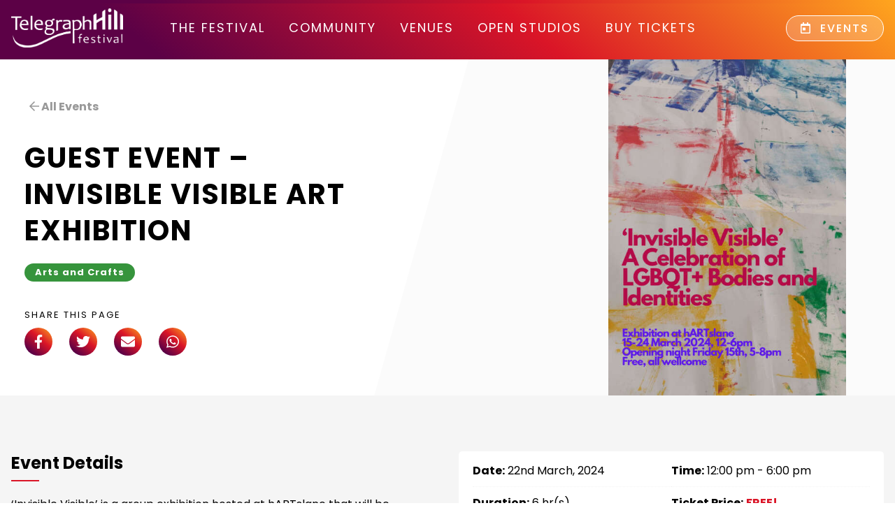

--- FILE ---
content_type: text/html; charset=UTF-8
request_url: https://www.telegraphhillfestival.org.uk/events/invisible-visible-art-exhibition-4/
body_size: 7772
content:
<!doctype html>

<html lang="en_GB">

<head>
  <meta charset="UTF-8"/>
  <meta name="description" content="One of London’s largest independently produced festivals">
  <meta name="viewport" content="width=device-width, initial-scale=1, maximum-scale=1"/>
  <meta http-equiv="Content-Type" content="text/html; charset=UTF-8"/>
  <meta http-equiv="X-UA-Compatible" content="IE=edge">

    
  <link href="https://fonts.googleapis.com/css?family=Poppins:300,400,500,700&display=swap" rel="stylesheet">

  <!-- Global site tag (gtag.js) - Google Analytics -->
  <script async src="https://www.googletagmanager.com/gtag/js?id=UA-146496674-2"></script>
  <script>
    window.dataLayer = window.dataLayer || [];

    function gtag() {
      dataLayer.push(arguments);
    }

    gtag('js', new Date());
    gtag('config', 'UA-146496674-2');
  </script>

  <script>
    function initializeClock(root, endtime) {
      const rootEl = document.querySelector(`${root}`);
      const el = rootEl.querySelector(`.countdown`);
      const days = document.querySelector(`${root} .countdown__days`);
      const hours = document.querySelector(`${root} .countdown__hours`);
      const minutes = document.querySelector(`${root} .countdown__minutes`);

      const timeInterval = setInterval(function () {
        const t = getTimeRemaining(endtime);

        if (t.total <= 0) {
          if (el) el.classList.remove('is-active');
          return clearInterval(timeInterval);
        }

        if (days) days.innerHTML = `${t.days} days`;
        if (hours) hours.innerHTML = `${t.hours} hrs`;
        if (minutes) minutes.innerHTML = `${t.minutes} mins`;

        if (el) el.classList.add('is-active');
      }, 1000);
    }

    function getTimeRemaining(time) {
      const t = Date.parse(time) - Date.parse(new Date());
      const seconds = Math.floor((t / 1000) % 60);
      const minutes = Math.floor((t / 1000 / 60) % 60);
      const hours = Math.floor((t / (1000 * 60 * 60)) % 24);
      const days = Math.floor(t / (1000 * 60 * 60 * 24));
      return {
        'total': t,
        'days': days,
        'hours': hours,
        'minutes': minutes,
        'seconds': seconds
      };
    }
  </script>

  <meta name='robots' content='index, follow, max-image-preview:large, max-snippet:-1, max-video-preview:-1' />
	<style>img:is([sizes="auto" i], [sizes^="auto," i]) { contain-intrinsic-size: 3000px 1500px }</style>
	
	<!-- This site is optimized with the Yoast SEO plugin v21.7 - https://yoast.com/wordpress/plugins/seo/ -->
	<title>Guest Event - Invisible Visible Art Exhibition - Telegraph Hill Festival</title>
	<link rel="canonical" href="https://www.telegraphhillfestival.org.uk/events/invisible-visible-art-exhibition-4/" />
	<meta property="og:locale" content="en_GB" />
	<meta property="og:type" content="article" />
	<meta property="og:title" content="Guest Event - Invisible Visible Art Exhibition - Telegraph Hill Festival" />
	<meta property="og:url" content="https://www.telegraphhillfestival.org.uk/events/invisible-visible-art-exhibition-4/" />
	<meta property="og:site_name" content="Telegraph Hill Festival" />
	<meta property="article:modified_time" content="2024-01-05T13:43:04+00:00" />
	<meta property="og:image" content="https://www.telegraphhillfestival.org.uk/wp-content/uploads/2023/11/Invisible-Visible-A-Celebration-of-LGBQT-Bodies-and-Identities-infoat-hARTslane.jpg" />
	<meta property="og:image:width" content="495" />
	<meta property="og:image:height" content="700" />
	<meta property="og:image:type" content="image/jpeg" />
	<meta name="twitter:card" content="summary_large_image" />
	<meta name="twitter:label1" content="Estimated reading time" />
	<meta name="twitter:data1" content="1 minute" />
	<script type="application/ld+json" class="yoast-schema-graph">{"@context":"https://schema.org","@graph":[{"@type":"WebPage","@id":"https://www.telegraphhillfestival.org.uk/events/invisible-visible-art-exhibition-4/","url":"https://www.telegraphhillfestival.org.uk/events/invisible-visible-art-exhibition-4/","name":"Guest Event - Invisible Visible Art Exhibition - Telegraph Hill Festival","isPartOf":{"@id":"https://www.telegraphhillfestival.org.uk/#website"},"primaryImageOfPage":{"@id":"https://www.telegraphhillfestival.org.uk/events/invisible-visible-art-exhibition-4/#primaryimage"},"image":{"@id":"https://www.telegraphhillfestival.org.uk/events/invisible-visible-art-exhibition-4/#primaryimage"},"thumbnailUrl":"https://www.telegraphhillfestival.org.uk/wp-content/uploads/2023/11/Invisible-Visible-A-Celebration-of-LGBQT-Bodies-and-Identities-infoat-hARTslane.jpg","datePublished":"2024-02-02T10:03:34+00:00","dateModified":"2024-01-05T13:43:04+00:00","breadcrumb":{"@id":"https://www.telegraphhillfestival.org.uk/events/invisible-visible-art-exhibition-4/#breadcrumb"},"inLanguage":"en-GB","potentialAction":[{"@type":"ReadAction","target":["https://www.telegraphhillfestival.org.uk/events/invisible-visible-art-exhibition-4/"]}]},{"@type":"ImageObject","inLanguage":"en-GB","@id":"https://www.telegraphhillfestival.org.uk/events/invisible-visible-art-exhibition-4/#primaryimage","url":"https://www.telegraphhillfestival.org.uk/wp-content/uploads/2023/11/Invisible-Visible-A-Celebration-of-LGBQT-Bodies-and-Identities-infoat-hARTslane.jpg","contentUrl":"https://www.telegraphhillfestival.org.uk/wp-content/uploads/2023/11/Invisible-Visible-A-Celebration-of-LGBQT-Bodies-and-Identities-infoat-hARTslane.jpg","width":495,"height":700},{"@type":"BreadcrumbList","@id":"https://www.telegraphhillfestival.org.uk/events/invisible-visible-art-exhibition-4/#breadcrumb","itemListElement":[{"@type":"ListItem","position":1,"name":"Home","item":"https://www.telegraphhillfestival.org.uk/"},{"@type":"ListItem","position":2,"name":"Events","item":"https://www.telegraphhillfestival.org.uk/events/"},{"@type":"ListItem","position":3,"name":"Guest Event &#8211; Invisible Visible Art Exhibition"}]},{"@type":"WebSite","@id":"https://www.telegraphhillfestival.org.uk/#website","url":"https://www.telegraphhillfestival.org.uk/","name":"Telegraph Hill Festival","description":"One of London’s largest independently produced festivals","publisher":{"@id":"https://www.telegraphhillfestival.org.uk/#organization"},"potentialAction":[{"@type":"SearchAction","target":{"@type":"EntryPoint","urlTemplate":"https://www.telegraphhillfestival.org.uk/?s={search_term_string}"},"query-input":"required name=search_term_string"}],"inLanguage":"en-GB"},{"@type":"Organization","@id":"https://www.telegraphhillfestival.org.uk/#organization","name":"Telegraph Hill Festival","url":"https://www.telegraphhillfestival.org.uk/","logo":{"@type":"ImageObject","inLanguage":"en-GB","@id":"https://www.telegraphhillfestival.org.uk/#/schema/logo/image/","url":"https://www.telegraphhillfestival.org.uk/wp-content/uploads/2020/03/largest-logo.jpg","contentUrl":"https://www.telegraphhillfestival.org.uk/wp-content/uploads/2020/03/largest-logo.jpg","width":692,"height":700,"caption":"Telegraph Hill Festival"},"image":{"@id":"https://www.telegraphhillfestival.org.uk/#/schema/logo/image/"},"sameAs":["https://www.instagram.com/thfest/"]}]}</script>
	<!-- / Yoast SEO plugin. -->


<link rel='stylesheet' id='wp-block-library-css' href='https://www.telegraphhillfestival.org.uk/wp-includes/css/dist/block-library/style.min.css?ver=6.8.3' type='text/css' media='all' />
<style id='classic-theme-styles-inline-css' type='text/css'>
/*! This file is auto-generated */
.wp-block-button__link{color:#fff;background-color:#32373c;border-radius:9999px;box-shadow:none;text-decoration:none;padding:calc(.667em + 2px) calc(1.333em + 2px);font-size:1.125em}.wp-block-file__button{background:#32373c;color:#fff;text-decoration:none}
</style>
<style id='global-styles-inline-css' type='text/css'>
:root{--wp--preset--aspect-ratio--square: 1;--wp--preset--aspect-ratio--4-3: 4/3;--wp--preset--aspect-ratio--3-4: 3/4;--wp--preset--aspect-ratio--3-2: 3/2;--wp--preset--aspect-ratio--2-3: 2/3;--wp--preset--aspect-ratio--16-9: 16/9;--wp--preset--aspect-ratio--9-16: 9/16;--wp--preset--color--black: #000000;--wp--preset--color--cyan-bluish-gray: #abb8c3;--wp--preset--color--white: #ffffff;--wp--preset--color--pale-pink: #f78da7;--wp--preset--color--vivid-red: #cf2e2e;--wp--preset--color--luminous-vivid-orange: #ff6900;--wp--preset--color--luminous-vivid-amber: #fcb900;--wp--preset--color--light-green-cyan: #7bdcb5;--wp--preset--color--vivid-green-cyan: #00d084;--wp--preset--color--pale-cyan-blue: #8ed1fc;--wp--preset--color--vivid-cyan-blue: #0693e3;--wp--preset--color--vivid-purple: #9b51e0;--wp--preset--gradient--vivid-cyan-blue-to-vivid-purple: linear-gradient(135deg,rgba(6,147,227,1) 0%,rgb(155,81,224) 100%);--wp--preset--gradient--light-green-cyan-to-vivid-green-cyan: linear-gradient(135deg,rgb(122,220,180) 0%,rgb(0,208,130) 100%);--wp--preset--gradient--luminous-vivid-amber-to-luminous-vivid-orange: linear-gradient(135deg,rgba(252,185,0,1) 0%,rgba(255,105,0,1) 100%);--wp--preset--gradient--luminous-vivid-orange-to-vivid-red: linear-gradient(135deg,rgba(255,105,0,1) 0%,rgb(207,46,46) 100%);--wp--preset--gradient--very-light-gray-to-cyan-bluish-gray: linear-gradient(135deg,rgb(238,238,238) 0%,rgb(169,184,195) 100%);--wp--preset--gradient--cool-to-warm-spectrum: linear-gradient(135deg,rgb(74,234,220) 0%,rgb(151,120,209) 20%,rgb(207,42,186) 40%,rgb(238,44,130) 60%,rgb(251,105,98) 80%,rgb(254,248,76) 100%);--wp--preset--gradient--blush-light-purple: linear-gradient(135deg,rgb(255,206,236) 0%,rgb(152,150,240) 100%);--wp--preset--gradient--blush-bordeaux: linear-gradient(135deg,rgb(254,205,165) 0%,rgb(254,45,45) 50%,rgb(107,0,62) 100%);--wp--preset--gradient--luminous-dusk: linear-gradient(135deg,rgb(255,203,112) 0%,rgb(199,81,192) 50%,rgb(65,88,208) 100%);--wp--preset--gradient--pale-ocean: linear-gradient(135deg,rgb(255,245,203) 0%,rgb(182,227,212) 50%,rgb(51,167,181) 100%);--wp--preset--gradient--electric-grass: linear-gradient(135deg,rgb(202,248,128) 0%,rgb(113,206,126) 100%);--wp--preset--gradient--midnight: linear-gradient(135deg,rgb(2,3,129) 0%,rgb(40,116,252) 100%);--wp--preset--font-size--small: 13px;--wp--preset--font-size--medium: 20px;--wp--preset--font-size--large: 36px;--wp--preset--font-size--x-large: 42px;--wp--preset--spacing--20: 0.44rem;--wp--preset--spacing--30: 0.67rem;--wp--preset--spacing--40: 1rem;--wp--preset--spacing--50: 1.5rem;--wp--preset--spacing--60: 2.25rem;--wp--preset--spacing--70: 3.38rem;--wp--preset--spacing--80: 5.06rem;--wp--preset--shadow--natural: 6px 6px 9px rgba(0, 0, 0, 0.2);--wp--preset--shadow--deep: 12px 12px 50px rgba(0, 0, 0, 0.4);--wp--preset--shadow--sharp: 6px 6px 0px rgba(0, 0, 0, 0.2);--wp--preset--shadow--outlined: 6px 6px 0px -3px rgba(255, 255, 255, 1), 6px 6px rgba(0, 0, 0, 1);--wp--preset--shadow--crisp: 6px 6px 0px rgba(0, 0, 0, 1);}:where(.is-layout-flex){gap: 0.5em;}:where(.is-layout-grid){gap: 0.5em;}body .is-layout-flex{display: flex;}.is-layout-flex{flex-wrap: wrap;align-items: center;}.is-layout-flex > :is(*, div){margin: 0;}body .is-layout-grid{display: grid;}.is-layout-grid > :is(*, div){margin: 0;}:where(.wp-block-columns.is-layout-flex){gap: 2em;}:where(.wp-block-columns.is-layout-grid){gap: 2em;}:where(.wp-block-post-template.is-layout-flex){gap: 1.25em;}:where(.wp-block-post-template.is-layout-grid){gap: 1.25em;}.has-black-color{color: var(--wp--preset--color--black) !important;}.has-cyan-bluish-gray-color{color: var(--wp--preset--color--cyan-bluish-gray) !important;}.has-white-color{color: var(--wp--preset--color--white) !important;}.has-pale-pink-color{color: var(--wp--preset--color--pale-pink) !important;}.has-vivid-red-color{color: var(--wp--preset--color--vivid-red) !important;}.has-luminous-vivid-orange-color{color: var(--wp--preset--color--luminous-vivid-orange) !important;}.has-luminous-vivid-amber-color{color: var(--wp--preset--color--luminous-vivid-amber) !important;}.has-light-green-cyan-color{color: var(--wp--preset--color--light-green-cyan) !important;}.has-vivid-green-cyan-color{color: var(--wp--preset--color--vivid-green-cyan) !important;}.has-pale-cyan-blue-color{color: var(--wp--preset--color--pale-cyan-blue) !important;}.has-vivid-cyan-blue-color{color: var(--wp--preset--color--vivid-cyan-blue) !important;}.has-vivid-purple-color{color: var(--wp--preset--color--vivid-purple) !important;}.has-black-background-color{background-color: var(--wp--preset--color--black) !important;}.has-cyan-bluish-gray-background-color{background-color: var(--wp--preset--color--cyan-bluish-gray) !important;}.has-white-background-color{background-color: var(--wp--preset--color--white) !important;}.has-pale-pink-background-color{background-color: var(--wp--preset--color--pale-pink) !important;}.has-vivid-red-background-color{background-color: var(--wp--preset--color--vivid-red) !important;}.has-luminous-vivid-orange-background-color{background-color: var(--wp--preset--color--luminous-vivid-orange) !important;}.has-luminous-vivid-amber-background-color{background-color: var(--wp--preset--color--luminous-vivid-amber) !important;}.has-light-green-cyan-background-color{background-color: var(--wp--preset--color--light-green-cyan) !important;}.has-vivid-green-cyan-background-color{background-color: var(--wp--preset--color--vivid-green-cyan) !important;}.has-pale-cyan-blue-background-color{background-color: var(--wp--preset--color--pale-cyan-blue) !important;}.has-vivid-cyan-blue-background-color{background-color: var(--wp--preset--color--vivid-cyan-blue) !important;}.has-vivid-purple-background-color{background-color: var(--wp--preset--color--vivid-purple) !important;}.has-black-border-color{border-color: var(--wp--preset--color--black) !important;}.has-cyan-bluish-gray-border-color{border-color: var(--wp--preset--color--cyan-bluish-gray) !important;}.has-white-border-color{border-color: var(--wp--preset--color--white) !important;}.has-pale-pink-border-color{border-color: var(--wp--preset--color--pale-pink) !important;}.has-vivid-red-border-color{border-color: var(--wp--preset--color--vivid-red) !important;}.has-luminous-vivid-orange-border-color{border-color: var(--wp--preset--color--luminous-vivid-orange) !important;}.has-luminous-vivid-amber-border-color{border-color: var(--wp--preset--color--luminous-vivid-amber) !important;}.has-light-green-cyan-border-color{border-color: var(--wp--preset--color--light-green-cyan) !important;}.has-vivid-green-cyan-border-color{border-color: var(--wp--preset--color--vivid-green-cyan) !important;}.has-pale-cyan-blue-border-color{border-color: var(--wp--preset--color--pale-cyan-blue) !important;}.has-vivid-cyan-blue-border-color{border-color: var(--wp--preset--color--vivid-cyan-blue) !important;}.has-vivid-purple-border-color{border-color: var(--wp--preset--color--vivid-purple) !important;}.has-vivid-cyan-blue-to-vivid-purple-gradient-background{background: var(--wp--preset--gradient--vivid-cyan-blue-to-vivid-purple) !important;}.has-light-green-cyan-to-vivid-green-cyan-gradient-background{background: var(--wp--preset--gradient--light-green-cyan-to-vivid-green-cyan) !important;}.has-luminous-vivid-amber-to-luminous-vivid-orange-gradient-background{background: var(--wp--preset--gradient--luminous-vivid-amber-to-luminous-vivid-orange) !important;}.has-luminous-vivid-orange-to-vivid-red-gradient-background{background: var(--wp--preset--gradient--luminous-vivid-orange-to-vivid-red) !important;}.has-very-light-gray-to-cyan-bluish-gray-gradient-background{background: var(--wp--preset--gradient--very-light-gray-to-cyan-bluish-gray) !important;}.has-cool-to-warm-spectrum-gradient-background{background: var(--wp--preset--gradient--cool-to-warm-spectrum) !important;}.has-blush-light-purple-gradient-background{background: var(--wp--preset--gradient--blush-light-purple) !important;}.has-blush-bordeaux-gradient-background{background: var(--wp--preset--gradient--blush-bordeaux) !important;}.has-luminous-dusk-gradient-background{background: var(--wp--preset--gradient--luminous-dusk) !important;}.has-pale-ocean-gradient-background{background: var(--wp--preset--gradient--pale-ocean) !important;}.has-electric-grass-gradient-background{background: var(--wp--preset--gradient--electric-grass) !important;}.has-midnight-gradient-background{background: var(--wp--preset--gradient--midnight) !important;}.has-small-font-size{font-size: var(--wp--preset--font-size--small) !important;}.has-medium-font-size{font-size: var(--wp--preset--font-size--medium) !important;}.has-large-font-size{font-size: var(--wp--preset--font-size--large) !important;}.has-x-large-font-size{font-size: var(--wp--preset--font-size--x-large) !important;}
:where(.wp-block-post-template.is-layout-flex){gap: 1.25em;}:where(.wp-block-post-template.is-layout-grid){gap: 1.25em;}
:where(.wp-block-columns.is-layout-flex){gap: 2em;}:where(.wp-block-columns.is-layout-grid){gap: 2em;}
:root :where(.wp-block-pullquote){font-size: 1.5em;line-height: 1.6;}
</style>
<link rel='stylesheet' id='contact-form-7-css' href='https://www.telegraphhillfestival.org.uk/wp-content/plugins/contact-form-7/includes/css/styles.css?ver=5.7.4' type='text/css' media='all' />
<link rel='stylesheet' id='style-css' href='https://www.telegraphhillfestival.org.uk/wp-content/themes/telegraph-hill-festival/dist/main.css?ver=2' type='text/css' media='all' />
<script type="text/javascript" src="https://www.telegraphhillfestival.org.uk/wp-content/themes/telegraph-hill-festival/node_modules/jquery/dist/jquery.min.js?ver=6.8.3" id="jQuery-js"></script>
<script type="text/javascript" src="https://www.telegraphhillfestival.org.uk/wp-includes/js/jquery/jquery.min.js?ver=3.7.1" id="jquery-core-js"></script>
<script type="text/javascript" src="https://www.telegraphhillfestival.org.uk/wp-includes/js/jquery/jquery-migrate.min.js?ver=3.4.1" id="jquery-migrate-js"></script>
<link rel='shortlink' href='https://www.telegraphhillfestival.org.uk/?p=2633' />
<noscript><style>.lazyload[data-src]{display:none !important;}</style></noscript><style>.lazyload{background-image:none !important;}.lazyload:before{background-image:none !important;}</style><link rel="icon" href="https://www.telegraphhillfestival.org.uk/wp-content/uploads/2020/03/cropped-favicon-32x32.png" sizes="32x32" />
<link rel="icon" href="https://www.telegraphhillfestival.org.uk/wp-content/uploads/2020/03/cropped-favicon-192x192.png" sizes="192x192" />
<link rel="apple-touch-icon" href="https://www.telegraphhillfestival.org.uk/wp-content/uploads/2020/03/cropped-favicon-180x180.png" />
<meta name="msapplication-TileImage" content="https://www.telegraphhillfestival.org.uk/wp-content/uploads/2020/03/cropped-favicon-270x270.png" />
		<style type="text/css" id="wp-custom-css">
			.theme--ecological-green {
	background-color: #36943c !important;
}		</style>
		
</head>

<body class="page-wp-singular events-template-default single single-events postid-2633 wp-theme-telegraph-hill-festival" data-template="layout.twig">

<article class="sub-nav">

  <article class="top-bar">
  <div class="top-bar__container">
    <div class="top-bar__left">
      <h3 class="top-bar__heading">
        March 14th - March 29th, 2026, Telegraph Hill
      </h3>
    </div>

    <div class="top-bar__right display-none">
      <h3 class="top-bar__countdown">
        <span class="countdown">
          <span class="countdown__description">
            Festival countdown -
          </span>

          <span class="countdown__days">
            00
          </span>
          <span class="countdown__divider">
            :
          </span>
          <span class="countdown__hours">
            00
          </span>
          <span class="countdown__divider">
            :
          </span>
          <span class="countdown__minutes">
            00
          </span>
        </span>
      </h3>
    </div>
  </div>
</article>

<script>
      </script>

  <nav class="sub-nav__menu">
    <div class="sub-nav__container">
      <ul class="sub-nav__list">

      </ul>
    </div>
  </nav>

</article>

<header class="primary-header">
  <div class="primary-header__container">

    <div class="primary-header__brand">
      <div class="brand">

  <a class="brand__link" href="https://www.telegraphhillfestival.org.uk">
    <h1 class="brand__title">
      Telegraph Hill Festival
    </h1>
  </a>

  
    <img
      class="brand__img lazyload"
      src="[data-uri]"
      alt="Telegraph Hill Festival"
     data-src="https://www.telegraphhillfestival.org.uk/wp-content/themes/telegraph-hill-festival/dist/img/logo-white.png" decoding="async" data-eio-rwidth="843" data-eio-rheight="295"><noscript><img
      class="brand__img"
      src="https://www.telegraphhillfestival.org.uk/wp-content/themes/telegraph-hill-festival/dist/img/logo-white.png"
      alt="Telegraph Hill Festival"
     data-eio="l"></noscript>

  

</div>
    </div>

    <div class="primary-header__main-menu">
      <nav class="primary-menu">
  <ul class="primary-menu__list">
          <li class="primary-menu__item  menu-item menu-item-type-post_type menu-item-object-page menu-item-128">
        <a
          class="primary-menu__link primary-menu__link--tint-omega"           href="https://www.telegraphhillfestival.org.uk/about/" rel="noopener noreferrer">
          The Festival
        </a>
      </li>
          <li class="primary-menu__item  menu-item menu-item-type-post_type menu-item-object-page menu-item-127">
        <a
          class="primary-menu__link primary-menu__link--tint-omega"           href="https://www.telegraphhillfestival.org.uk/our-community/" rel="noopener noreferrer">
          community
        </a>
      </li>
          <li class="primary-menu__item  menu-item menu-item-type-post_type menu-item-object-page menu-item-341">
        <a
          class="primary-menu__link primary-menu__link--tint-omega"           href="https://www.telegraphhillfestival.org.uk/venues/" rel="noopener noreferrer">
          Venues
        </a>
      </li>
          <li class="primary-menu__item  menu-item menu-item-type-post_type menu-item-object-page menu-item-2078">
        <a
          class="primary-menu__link primary-menu__link--tint-omega"           href="https://www.telegraphhillfestival.org.uk/open-studios/" rel="noopener noreferrer">
          Open Studios
        </a>
      </li>
          <li class="primary-menu__item  menu-item menu-item-type-custom menu-item-object-custom menu-item-1404">
        <a
          class="primary-menu__link primary-menu__link--tint-omega"  target="_blank" rel="noopener noreferrer"          href="https://www.ticketsource.co.uk/thfestival" rel="noopener noreferrer">
          Buy Tickets
        </a>
      </li>
      </ul>
</nav>
    </div>

    <div class="primary-header__button-wrapper">
      
              <div class="primary-header__events">
          <div class="primary-events">
  <a class="primary-events__link" href="/events">
    <i class="far fa-calendar-day primary-events__icon"></i> Events
  </a>
</div>
        </div>
      
      
          </div>

    
    <div class="primary-header__hamburger">
      <button type="button" id="js-hamburger" class="hamburger">
  <span class="hamburger__line"></span>
  <span class="hamburger__line"></span>
  <span class="hamburger__line"></span>
</button>
    </div>

  </div>
</header>

<nav class="mobile-menu" id="js-mobile-menu" role="navigation">
  <div class="mobile-menu__inner">

    <ul class="mobile-menu__list">
              <li class="mobile-menu__item  menu-item menu-item-type-custom menu-item-object-custom menu-item-477">
          <a
            class="mobile-menu__link"             href="/events">
            Events
          </a>
        </li>
              <li class="mobile-menu__item  menu-item menu-item-type-post_type menu-item-object-page menu-item-342">
          <a
            class="mobile-menu__link"             href="https://www.telegraphhillfestival.org.uk/venues/">
            Venues
          </a>
        </li>
              <li class="mobile-menu__item  menu-item menu-item-type-post_type menu-item-object-page menu-item-478">
          <a
            class="mobile-menu__link"             href="https://www.telegraphhillfestival.org.uk/our-community/">
            Community
          </a>
        </li>
              <li class="mobile-menu__item  menu-item menu-item-type-post_type menu-item-object-page menu-item-358">
          <a
            class="mobile-menu__link"             href="https://www.telegraphhillfestival.org.uk/volunteers/">
            Volunteers
          </a>
        </li>
              <li class="mobile-menu__item  menu-item menu-item-type-post_type menu-item-object-page menu-item-2079">
          <a
            class="mobile-menu__link"             href="https://www.telegraphhillfestival.org.uk/open-studios/">
            Open Studios
          </a>
        </li>
              <li class="mobile-menu__item  menu-item menu-item-type-custom menu-item-object-custom menu-item-1405">
          <a
            class="mobile-menu__link"  target="_blank" rel="noopener noreferrer"            href="https://www.ticketsource.co.uk/thfestival">
            Buy Tickets
          </a>
        </li>
          </ul>

  </div>
</nav>
<div class="search-overlay" id="js-search-overlay">
  <div class="search-overlay__inner">
    <h2 class="search-overlay__heading heading-2">
      Search our articles...
    </h2>

    <form role="search" method="get" id="js-search-form" class="search-form" action="https://www.telegraphhillfestival.org.uk">
    <input type="hidden" name="post_type" value="events">
  <div class="form-group row">
    <div class="flex">
      <input type="text" required class="form-control search-form__input" name="s" id="s"
             placeholder="Search our site">
      <button type="submit" class="search-form__button btn btn--md btn--tint-delta">
        <i class="far fa-search"></i>
      </button>
    </div>
  </div>
</form>
  </div>
</div>

<main class="primary-main" role="main">
  
  <div class="single-event">
    <article class="primary-main__section event-hero">
      <div class="container-fluid">
  <div class="row event-hero__top-bar">
  </div>

  <div class="row event-hero__content-wrapper">
    <div class="flex-12">
      <div class="container">
        <div class="row position-relative">

          <div class="flex-lg-5 flex-12 event-hero__content-flex">
            <div class="event-hero__content">

              <a href="https://www.telegraphhillfestival.org.uk/events" class="event-hero__back-link">
                <i class="far fa-arrow-left event-hero__back-link-icon"></i> All Events
              </a>

              <h1 class="event-hero__heading heading-1">
                <span class="event-hero__heading-content">
                Guest Event &#8211; Invisible Visible Art Exhibition
                </span>
              </h1>

                              <ul class="event-hero__event-type-list">
                                                            <li class="event-hero__event-type-item">
                      <span class="event-hero__event-type-label theme--alpha theme--arts-and-crafts">
                        Arts and Crafts
                      </span>
                      </li>
                                                      </ul>
              
              <div class="event-hero__social">
                <div class="social">
  <h5 class="social__heading heading-6">
    Share this page
  </h5>

          
  <ul class="social__list">

    <li class="social__item">
      <a class="social__link" rel="nofollow" href="http://www.facebook.com/"
         onclick="popUp=window.open('http://www.facebook.com/sharer.php?u=https://www.telegraphhillfestival.org.uk/events/invisible-visible-art-exhibition-4/', 'popupwindow','scrollbars=yes,width=800,height=400'); popUp.focus(); return false">
        <i class="fab fa-facebook-f social__icon"></i>
      </a>
    </li>

    <li class="social__item">
      <a class="social__link" rel="nofollow" href="https://twitter.com/" onclick="popUp=window.open(
        'http://twitter.com/intent/tweet?text=Check this out from Telegraph Hill Festival - https://www.telegraphhillfestival.org.uk/events/invisible-visible-art-exhibition-4/',
        'popupwindow',
        'scrollbars=yes,width=400,height=400');
        popUp.focus();
        return false">
        <i class="fab fa-twitter social__icon"></i>
      </a>
    </li>

    <li class="social__item">
      <a class="social__link"
         href="mailto:?subject=Check this out from Telegraph Hill Festival&body=Check this out https://www.telegraphhillfestival.org.uk/events/invisible-visible-art-exhibition-4/">
        <i class="fas fa-envelope social__icon"></i>
      </a>
    </li>

    <li class="social__item mobile-only">
      <a class="social__link"
         href="whatsapp://send?text=Check this out from Telegraph Hill Festival - https://www.telegraphhillfestival.org.uk/events/invisible-visible-art-exhibition-4/"
         data-action="share/whatsapp/share">
        <i class="fab fa-whatsapp social__icon"></i>
      </a>
    </li>

  </ul>
</div>
              </div>

            </div>
          </div>

          <div
            class="event-hero__image event-hero__image--contain lazyload"
                          style=""
                       data-back="https://www.telegraphhillfestival.org.uk/wp-content/uploads/2023/11/Invisible-Visible-A-Celebration-of-LGBQT-Bodies-and-Identities-infoat-hARTslane.jpg">
          </div>

        </div>
      </div>
    </div>
  </div>
</div>
    </article>

    <article class="primary-main__section event-details theme--tint-beta">
      
                
<div class="container">
    <div class="row">
        <div class="flex-lg-6">
            <h2 class="event-details__heading">
                Event Details
            </h2>

            
            
            <p class="event-details__copy">
                ‘Invisible Visible’ is a group exhibition hosted at hARTslane that will be celebrating LGBTQ+ identities and bodies, as well as the freedom of expression and identification in terms of one’s gender and sexuality. The aim is to bring together LGBTQ+ artists that live in New Cross and surrounding areas in order to support the community and its creativity. The exhibition will be curated by queer visual artist Usva Inei.<br />
Supported by Lewisham Local.<br />
Exhibition dates:<br />
15-24 March 2024, 12-6pm<br />
Opening night Friday 15th, 5-8pm<br />

            </p>

                    </div>

        <div class="flex-lg-6">
            <ul class="event-details__meta-list">
                                    <li class="event-details__meta-item">
                        <span class="text-bold">Date:</span> 22nd March, 2024
                    </li>

                    <li class="event-details__meta-item">
                        <span class="text-bold">Time:</span> 12:00 pm
                                                    - 6:00 pm
                                            </li>
                
                                    <li class="event-details__meta-item">
                        <span class="text-bold">Duration:</span>
                        <span>6 hr(s)</span>
                    </li>
                
                
                
                <li class="event-details__meta-item">
                    <span class="text-bold">Ticket Price:</span>
                                        <span>
                            <strong class="color--beta">FREE!</strong>
                      </span>
                </li>

                                    <li class="event-details__meta-item event-details__meta-item--full">
                        <span class="text-bold">Location:</span>
                        <br>
                                                    hARTS Lane gallery
                            <br/>
                            17 Harts Lane<br />
SE14 5UP<br />
NEW CROSS GATE<br />
London<br />
info@hartslane.org<br />
<br />

                            <a class="event-details__meta-link"
                               href="https://www.telegraphhillfestival.org.uk/venues/harts-lane-studios">
                                Learn more about the venue &raquo;
                            </a>
                                            </li>
                
                                    <li class="event-details__meta-item event-details__meta-item--full">
                        <span class="text-bold display-block mb-1">Event Type:</span>
                                                                                    <span class="event-details__label theme--alpha theme--arts-and-crafts">
                    Arts and Crafts
                  </span>
                                                                        </li>
                
                <li class="event-details__meta-item event-details__meta-item--full">
                    
                    
                                            <span class="event__badge event__badge--beta">
            <i class="event__icon fas fa-wheelchair"></i>
          </span>
                                    </li>
            </ul>
        </div>
    </div>
</div>
    </article>

          <article class="primary-main__section event-map">
          <iframe  width="600" height="450" style="border:0;" allowfullscreen="" loading="lazy" referrerpolicy="no-referrer-when-downgrade" data-src="https://www.google.com/maps/embed?pb=!1m18!1m12!1m3!1d2485.049057467079!2d-0.04487664929394413!3d51.47561382074874!2m3!1f0!2f0!3f0!3m2!1i1024!2i768!4f13.1!3m3!1m2!1s0x487602ff3d0f7acf%3A0x553bb25efc87a69e!2shARTslane!5e0!3m2!1sen!2suk!4v1677002930304!5m2!1sen!2suk" class="lazyload"></iframe>
      </article>
      </div>

</main>

<footer class="primary-footer">

  <article class="primary-footer__top">
    <div class="container">
  <div class="row">
    <div class="flex-lg-2 flex-md-6 flex-xs-12">
      <h4 class="footer-top__heading">
        About
      </h4>
      <nav class="footer-top__nav">
        <ul class="footer-top__list">
                      <li class="footer-top__item">
              <a href="https://www.telegraphhillfestival.org.uk/about/" class="footer-top__link">The Festival</a>
            </li>
                      <li class="footer-top__item">
              <a href="https://www.telegraphhillfestival.org.uk/our-community/" class="footer-top__link">The Community</a>
            </li>
                  </ul>
      </nav>
    </div>

    <div class="flex-lg-2 flex-md-6 flex-xs-12">
      <h4 class="footer-top__heading">
        Explore
      </h4>
      <nav class="footer-top__nav">
        <ul class="footer-top__list">
                      <li class="footer-top__item">
              <a href="/events" class="footer-top__link">Events</a>
            </li>
                      <li class="footer-top__item">
              <a href="https://www.telegraphhillfestival.org.uk/festival-days/" class="footer-top__link">Festival Days</a>
            </li>
                      <li class="footer-top__item">
              <a href="https://www.telegraphhillfestival.org.uk/venues/" class="footer-top__link">Our Venues</a>
            </li>
                      <li class="footer-top__item">
              <a href="https://www.telegraphhillfestival.org.uk/open-studios/" class="footer-top__link">Open Studios</a>
            </li>
                      <li class="footer-top__item">
              <a href="https://www.telegraphhillfestival.org.uk/volunteers/" class="footer-top__link">Volunteers</a>
            </li>
                  </ul>
      </nav>
    </div>

    <div class="flex-lg-3 flex-md-6 flex-xs-12">
      <h4 class="footer-top__heading">
        Customer Service
      </h4>
      <nav class="footer-top__nav">
        <ul class="footer-top__list">
                      <li class="footer-top__item">
              <a href="https://www.telegraphhillfestival.org.uk/tickets-and-booking/" class="footer-top__link">Tickets and Booking</a>
            </li>
                      <li class="footer-top__item">
              <a href="https://www.telegraphhillfestival.org.uk/contact/" class="footer-top__link">Contact</a>
            </li>
                      <li class="footer-top__item">
              <a href="https://www.telegraphhillfestival.org.uk/accessibility/" class="footer-top__link">Accessibility</a>
            </li>
                      <li class="footer-top__item">
              <a href="https://www.telegraphhillfestival.org.uk/terms-and-conditions/" class="footer-top__link">Terms & Conditions</a>
            </li>
                  </ul>
      </nav>
    </div>

          <div class="flex-lg-2 flex-md-6 flex-xs-12">
        <h4 class="footer-top__heading">
          Social
        </h4>
        <nav class="footer-top__nav">
          <ul class="footer-top__list">
                          <li class="footer-top__item">
                <a href="https://www.facebook.com/telegraphhillfestival/" target="_blank" class="footer-top__link">Facebook</a>
              </li>
            
                          <li class="footer-top__item">
                <a href="https://www.instagram.com/thfest/" target="_blank" class="footer-top__link">Instagram</a>
              </li>
            
                          <li class="footer-top__item">
                <a href="https://twitter.com/THfest" target="_blank" class="footer-top__link">Twitter</a>
              </li>
                      </ul>
        </nav>
      </div>
    
    <div class="flex-lg-3 flex-md-12 ml-lg-auto primary-footer__search">
      <div class="brand">

  <a class="brand__link" href="https://www.telegraphhillfestival.org.uk">
    <h1 class="brand__title">
      Telegraph Hill Festival
    </h1>
  </a>

  
    <img
      class="brand__img lazyload"
      src="[data-uri]"
      alt="Telegraph Hill Festival"
     data-src="https://www.telegraphhillfestival.org.uk/wp-content/themes/telegraph-hill-festival/dist/img/logo-white.png" decoding="async" data-eio-rwidth="843" data-eio-rheight="295"><noscript><img
      class="brand__img"
      src="https://www.telegraphhillfestival.org.uk/wp-content/themes/telegraph-hill-festival/dist/img/logo-white.png"
      alt="Telegraph Hill Festival"
     data-eio="l"></noscript>

  

</div>
    </div>

  </div>
</div>
  </article>

  <article class="primary-footer__bottom">
    <div class="container">
  <div class="row footer-bottom__legal">
    <section class="flex-lg-12 text-left">
      <h5 class="footer-bottom__legal-heading">
        &copy; Telegraph Hill Festival 2026 - Website by
        <a href="https://www.pixeltwist.io"
           target="_blank"
           class="footer-bottom__legal-link">PixelTwist</a>
        a trading name of
        <a href="http://www.jppdesigns.co.uk" target="_blank" class="footer-bottom__legal-link">JPPdesigns</a>
      </h5>
    </section>
  </div>
</div>
  </article>

</footer>

<script type="speculationrules">
{"prefetch":[{"source":"document","where":{"and":[{"href_matches":"\/*"},{"not":{"href_matches":["\/wp-*.php","\/wp-admin\/*","\/wp-content\/uploads\/*","\/wp-content\/*","\/wp-content\/plugins\/*","\/wp-content\/themes\/telegraph-hill-festival\/*","\/*\\?(.+)"]}},{"not":{"selector_matches":"a[rel~=\"nofollow\"]"}},{"not":{"selector_matches":".no-prefetch, .no-prefetch a"}}]},"eagerness":"conservative"}]}
</script>
<script type="text/javascript" id="eio-lazy-load-js-before">
/* <![CDATA[ */
var eio_lazy_vars = {"exactdn_domain":"","skip_autoscale":0,"threshold":0};
/* ]]> */
</script>
<script type="text/javascript" src="https://www.telegraphhillfestival.org.uk/wp-content/plugins/ewww-image-optimizer/includes/lazysizes.min.js?ver=722" id="eio-lazy-load-js"></script>
<script type="text/javascript" src="https://www.telegraphhillfestival.org.uk/wp-content/themes/telegraph-hill-festival/dist/main.js?ver=1" id="main-js"></script>
<script type="text/javascript" src="https://www.telegraphhillfestival.org.uk/wp-content/plugins/contact-form-7/includes/swv/js/index.js?ver=5.7.4" id="swv-js"></script>
<script type="text/javascript" id="contact-form-7-js-extra">
/* <![CDATA[ */
var wpcf7 = {"api":{"root":"https:\/\/www.telegraphhillfestival.org.uk\/wp-json\/","namespace":"contact-form-7\/v1"}};
/* ]]> */
</script>
<script type="text/javascript" src="https://www.telegraphhillfestival.org.uk/wp-content/plugins/contact-form-7/includes/js/index.js?ver=5.7.4" id="contact-form-7-js"></script>
<script type="text/javascript" src="https://www.google.com/recaptcha/api.js?render=6Lfq78IUAAAAAL9_Sbv8j_jP-WOnMPHZIOBPRyxW&amp;ver=3.0" id="google-recaptcha-js"></script>
<script type="text/javascript" src="https://www.telegraphhillfestival.org.uk/wp-includes/js/dist/vendor/wp-polyfill.min.js?ver=3.15.0" id="wp-polyfill-js"></script>
<script type="text/javascript" id="wpcf7-recaptcha-js-extra">
/* <![CDATA[ */
var wpcf7_recaptcha = {"sitekey":"6Lfq78IUAAAAAL9_Sbv8j_jP-WOnMPHZIOBPRyxW","actions":{"homepage":"homepage","contactform":"contactform"}};
/* ]]> */
</script>
<script type="text/javascript" src="https://www.telegraphhillfestival.org.uk/wp-content/plugins/contact-form-7/modules/recaptcha/index.js?ver=5.7.4" id="wpcf7-recaptcha-js"></script>


</body>

</html>


--- FILE ---
content_type: text/html; charset=utf-8
request_url: https://www.google.com/recaptcha/api2/anchor?ar=1&k=6Lfq78IUAAAAAL9_Sbv8j_jP-WOnMPHZIOBPRyxW&co=aHR0cHM6Ly93d3cudGVsZWdyYXBoaGlsbGZlc3RpdmFsLm9yZy51azo0NDM.&hl=en&v=PoyoqOPhxBO7pBk68S4YbpHZ&size=invisible&anchor-ms=20000&execute-ms=30000&cb=j1j7cj9bs2xx
body_size: 48820
content:
<!DOCTYPE HTML><html dir="ltr" lang="en"><head><meta http-equiv="Content-Type" content="text/html; charset=UTF-8">
<meta http-equiv="X-UA-Compatible" content="IE=edge">
<title>reCAPTCHA</title>
<style type="text/css">
/* cyrillic-ext */
@font-face {
  font-family: 'Roboto';
  font-style: normal;
  font-weight: 400;
  font-stretch: 100%;
  src: url(//fonts.gstatic.com/s/roboto/v48/KFO7CnqEu92Fr1ME7kSn66aGLdTylUAMa3GUBHMdazTgWw.woff2) format('woff2');
  unicode-range: U+0460-052F, U+1C80-1C8A, U+20B4, U+2DE0-2DFF, U+A640-A69F, U+FE2E-FE2F;
}
/* cyrillic */
@font-face {
  font-family: 'Roboto';
  font-style: normal;
  font-weight: 400;
  font-stretch: 100%;
  src: url(//fonts.gstatic.com/s/roboto/v48/KFO7CnqEu92Fr1ME7kSn66aGLdTylUAMa3iUBHMdazTgWw.woff2) format('woff2');
  unicode-range: U+0301, U+0400-045F, U+0490-0491, U+04B0-04B1, U+2116;
}
/* greek-ext */
@font-face {
  font-family: 'Roboto';
  font-style: normal;
  font-weight: 400;
  font-stretch: 100%;
  src: url(//fonts.gstatic.com/s/roboto/v48/KFO7CnqEu92Fr1ME7kSn66aGLdTylUAMa3CUBHMdazTgWw.woff2) format('woff2');
  unicode-range: U+1F00-1FFF;
}
/* greek */
@font-face {
  font-family: 'Roboto';
  font-style: normal;
  font-weight: 400;
  font-stretch: 100%;
  src: url(//fonts.gstatic.com/s/roboto/v48/KFO7CnqEu92Fr1ME7kSn66aGLdTylUAMa3-UBHMdazTgWw.woff2) format('woff2');
  unicode-range: U+0370-0377, U+037A-037F, U+0384-038A, U+038C, U+038E-03A1, U+03A3-03FF;
}
/* math */
@font-face {
  font-family: 'Roboto';
  font-style: normal;
  font-weight: 400;
  font-stretch: 100%;
  src: url(//fonts.gstatic.com/s/roboto/v48/KFO7CnqEu92Fr1ME7kSn66aGLdTylUAMawCUBHMdazTgWw.woff2) format('woff2');
  unicode-range: U+0302-0303, U+0305, U+0307-0308, U+0310, U+0312, U+0315, U+031A, U+0326-0327, U+032C, U+032F-0330, U+0332-0333, U+0338, U+033A, U+0346, U+034D, U+0391-03A1, U+03A3-03A9, U+03B1-03C9, U+03D1, U+03D5-03D6, U+03F0-03F1, U+03F4-03F5, U+2016-2017, U+2034-2038, U+203C, U+2040, U+2043, U+2047, U+2050, U+2057, U+205F, U+2070-2071, U+2074-208E, U+2090-209C, U+20D0-20DC, U+20E1, U+20E5-20EF, U+2100-2112, U+2114-2115, U+2117-2121, U+2123-214F, U+2190, U+2192, U+2194-21AE, U+21B0-21E5, U+21F1-21F2, U+21F4-2211, U+2213-2214, U+2216-22FF, U+2308-230B, U+2310, U+2319, U+231C-2321, U+2336-237A, U+237C, U+2395, U+239B-23B7, U+23D0, U+23DC-23E1, U+2474-2475, U+25AF, U+25B3, U+25B7, U+25BD, U+25C1, U+25CA, U+25CC, U+25FB, U+266D-266F, U+27C0-27FF, U+2900-2AFF, U+2B0E-2B11, U+2B30-2B4C, U+2BFE, U+3030, U+FF5B, U+FF5D, U+1D400-1D7FF, U+1EE00-1EEFF;
}
/* symbols */
@font-face {
  font-family: 'Roboto';
  font-style: normal;
  font-weight: 400;
  font-stretch: 100%;
  src: url(//fonts.gstatic.com/s/roboto/v48/KFO7CnqEu92Fr1ME7kSn66aGLdTylUAMaxKUBHMdazTgWw.woff2) format('woff2');
  unicode-range: U+0001-000C, U+000E-001F, U+007F-009F, U+20DD-20E0, U+20E2-20E4, U+2150-218F, U+2190, U+2192, U+2194-2199, U+21AF, U+21E6-21F0, U+21F3, U+2218-2219, U+2299, U+22C4-22C6, U+2300-243F, U+2440-244A, U+2460-24FF, U+25A0-27BF, U+2800-28FF, U+2921-2922, U+2981, U+29BF, U+29EB, U+2B00-2BFF, U+4DC0-4DFF, U+FFF9-FFFB, U+10140-1018E, U+10190-1019C, U+101A0, U+101D0-101FD, U+102E0-102FB, U+10E60-10E7E, U+1D2C0-1D2D3, U+1D2E0-1D37F, U+1F000-1F0FF, U+1F100-1F1AD, U+1F1E6-1F1FF, U+1F30D-1F30F, U+1F315, U+1F31C, U+1F31E, U+1F320-1F32C, U+1F336, U+1F378, U+1F37D, U+1F382, U+1F393-1F39F, U+1F3A7-1F3A8, U+1F3AC-1F3AF, U+1F3C2, U+1F3C4-1F3C6, U+1F3CA-1F3CE, U+1F3D4-1F3E0, U+1F3ED, U+1F3F1-1F3F3, U+1F3F5-1F3F7, U+1F408, U+1F415, U+1F41F, U+1F426, U+1F43F, U+1F441-1F442, U+1F444, U+1F446-1F449, U+1F44C-1F44E, U+1F453, U+1F46A, U+1F47D, U+1F4A3, U+1F4B0, U+1F4B3, U+1F4B9, U+1F4BB, U+1F4BF, U+1F4C8-1F4CB, U+1F4D6, U+1F4DA, U+1F4DF, U+1F4E3-1F4E6, U+1F4EA-1F4ED, U+1F4F7, U+1F4F9-1F4FB, U+1F4FD-1F4FE, U+1F503, U+1F507-1F50B, U+1F50D, U+1F512-1F513, U+1F53E-1F54A, U+1F54F-1F5FA, U+1F610, U+1F650-1F67F, U+1F687, U+1F68D, U+1F691, U+1F694, U+1F698, U+1F6AD, U+1F6B2, U+1F6B9-1F6BA, U+1F6BC, U+1F6C6-1F6CF, U+1F6D3-1F6D7, U+1F6E0-1F6EA, U+1F6F0-1F6F3, U+1F6F7-1F6FC, U+1F700-1F7FF, U+1F800-1F80B, U+1F810-1F847, U+1F850-1F859, U+1F860-1F887, U+1F890-1F8AD, U+1F8B0-1F8BB, U+1F8C0-1F8C1, U+1F900-1F90B, U+1F93B, U+1F946, U+1F984, U+1F996, U+1F9E9, U+1FA00-1FA6F, U+1FA70-1FA7C, U+1FA80-1FA89, U+1FA8F-1FAC6, U+1FACE-1FADC, U+1FADF-1FAE9, U+1FAF0-1FAF8, U+1FB00-1FBFF;
}
/* vietnamese */
@font-face {
  font-family: 'Roboto';
  font-style: normal;
  font-weight: 400;
  font-stretch: 100%;
  src: url(//fonts.gstatic.com/s/roboto/v48/KFO7CnqEu92Fr1ME7kSn66aGLdTylUAMa3OUBHMdazTgWw.woff2) format('woff2');
  unicode-range: U+0102-0103, U+0110-0111, U+0128-0129, U+0168-0169, U+01A0-01A1, U+01AF-01B0, U+0300-0301, U+0303-0304, U+0308-0309, U+0323, U+0329, U+1EA0-1EF9, U+20AB;
}
/* latin-ext */
@font-face {
  font-family: 'Roboto';
  font-style: normal;
  font-weight: 400;
  font-stretch: 100%;
  src: url(//fonts.gstatic.com/s/roboto/v48/KFO7CnqEu92Fr1ME7kSn66aGLdTylUAMa3KUBHMdazTgWw.woff2) format('woff2');
  unicode-range: U+0100-02BA, U+02BD-02C5, U+02C7-02CC, U+02CE-02D7, U+02DD-02FF, U+0304, U+0308, U+0329, U+1D00-1DBF, U+1E00-1E9F, U+1EF2-1EFF, U+2020, U+20A0-20AB, U+20AD-20C0, U+2113, U+2C60-2C7F, U+A720-A7FF;
}
/* latin */
@font-face {
  font-family: 'Roboto';
  font-style: normal;
  font-weight: 400;
  font-stretch: 100%;
  src: url(//fonts.gstatic.com/s/roboto/v48/KFO7CnqEu92Fr1ME7kSn66aGLdTylUAMa3yUBHMdazQ.woff2) format('woff2');
  unicode-range: U+0000-00FF, U+0131, U+0152-0153, U+02BB-02BC, U+02C6, U+02DA, U+02DC, U+0304, U+0308, U+0329, U+2000-206F, U+20AC, U+2122, U+2191, U+2193, U+2212, U+2215, U+FEFF, U+FFFD;
}
/* cyrillic-ext */
@font-face {
  font-family: 'Roboto';
  font-style: normal;
  font-weight: 500;
  font-stretch: 100%;
  src: url(//fonts.gstatic.com/s/roboto/v48/KFO7CnqEu92Fr1ME7kSn66aGLdTylUAMa3GUBHMdazTgWw.woff2) format('woff2');
  unicode-range: U+0460-052F, U+1C80-1C8A, U+20B4, U+2DE0-2DFF, U+A640-A69F, U+FE2E-FE2F;
}
/* cyrillic */
@font-face {
  font-family: 'Roboto';
  font-style: normal;
  font-weight: 500;
  font-stretch: 100%;
  src: url(//fonts.gstatic.com/s/roboto/v48/KFO7CnqEu92Fr1ME7kSn66aGLdTylUAMa3iUBHMdazTgWw.woff2) format('woff2');
  unicode-range: U+0301, U+0400-045F, U+0490-0491, U+04B0-04B1, U+2116;
}
/* greek-ext */
@font-face {
  font-family: 'Roboto';
  font-style: normal;
  font-weight: 500;
  font-stretch: 100%;
  src: url(//fonts.gstatic.com/s/roboto/v48/KFO7CnqEu92Fr1ME7kSn66aGLdTylUAMa3CUBHMdazTgWw.woff2) format('woff2');
  unicode-range: U+1F00-1FFF;
}
/* greek */
@font-face {
  font-family: 'Roboto';
  font-style: normal;
  font-weight: 500;
  font-stretch: 100%;
  src: url(//fonts.gstatic.com/s/roboto/v48/KFO7CnqEu92Fr1ME7kSn66aGLdTylUAMa3-UBHMdazTgWw.woff2) format('woff2');
  unicode-range: U+0370-0377, U+037A-037F, U+0384-038A, U+038C, U+038E-03A1, U+03A3-03FF;
}
/* math */
@font-face {
  font-family: 'Roboto';
  font-style: normal;
  font-weight: 500;
  font-stretch: 100%;
  src: url(//fonts.gstatic.com/s/roboto/v48/KFO7CnqEu92Fr1ME7kSn66aGLdTylUAMawCUBHMdazTgWw.woff2) format('woff2');
  unicode-range: U+0302-0303, U+0305, U+0307-0308, U+0310, U+0312, U+0315, U+031A, U+0326-0327, U+032C, U+032F-0330, U+0332-0333, U+0338, U+033A, U+0346, U+034D, U+0391-03A1, U+03A3-03A9, U+03B1-03C9, U+03D1, U+03D5-03D6, U+03F0-03F1, U+03F4-03F5, U+2016-2017, U+2034-2038, U+203C, U+2040, U+2043, U+2047, U+2050, U+2057, U+205F, U+2070-2071, U+2074-208E, U+2090-209C, U+20D0-20DC, U+20E1, U+20E5-20EF, U+2100-2112, U+2114-2115, U+2117-2121, U+2123-214F, U+2190, U+2192, U+2194-21AE, U+21B0-21E5, U+21F1-21F2, U+21F4-2211, U+2213-2214, U+2216-22FF, U+2308-230B, U+2310, U+2319, U+231C-2321, U+2336-237A, U+237C, U+2395, U+239B-23B7, U+23D0, U+23DC-23E1, U+2474-2475, U+25AF, U+25B3, U+25B7, U+25BD, U+25C1, U+25CA, U+25CC, U+25FB, U+266D-266F, U+27C0-27FF, U+2900-2AFF, U+2B0E-2B11, U+2B30-2B4C, U+2BFE, U+3030, U+FF5B, U+FF5D, U+1D400-1D7FF, U+1EE00-1EEFF;
}
/* symbols */
@font-face {
  font-family: 'Roboto';
  font-style: normal;
  font-weight: 500;
  font-stretch: 100%;
  src: url(//fonts.gstatic.com/s/roboto/v48/KFO7CnqEu92Fr1ME7kSn66aGLdTylUAMaxKUBHMdazTgWw.woff2) format('woff2');
  unicode-range: U+0001-000C, U+000E-001F, U+007F-009F, U+20DD-20E0, U+20E2-20E4, U+2150-218F, U+2190, U+2192, U+2194-2199, U+21AF, U+21E6-21F0, U+21F3, U+2218-2219, U+2299, U+22C4-22C6, U+2300-243F, U+2440-244A, U+2460-24FF, U+25A0-27BF, U+2800-28FF, U+2921-2922, U+2981, U+29BF, U+29EB, U+2B00-2BFF, U+4DC0-4DFF, U+FFF9-FFFB, U+10140-1018E, U+10190-1019C, U+101A0, U+101D0-101FD, U+102E0-102FB, U+10E60-10E7E, U+1D2C0-1D2D3, U+1D2E0-1D37F, U+1F000-1F0FF, U+1F100-1F1AD, U+1F1E6-1F1FF, U+1F30D-1F30F, U+1F315, U+1F31C, U+1F31E, U+1F320-1F32C, U+1F336, U+1F378, U+1F37D, U+1F382, U+1F393-1F39F, U+1F3A7-1F3A8, U+1F3AC-1F3AF, U+1F3C2, U+1F3C4-1F3C6, U+1F3CA-1F3CE, U+1F3D4-1F3E0, U+1F3ED, U+1F3F1-1F3F3, U+1F3F5-1F3F7, U+1F408, U+1F415, U+1F41F, U+1F426, U+1F43F, U+1F441-1F442, U+1F444, U+1F446-1F449, U+1F44C-1F44E, U+1F453, U+1F46A, U+1F47D, U+1F4A3, U+1F4B0, U+1F4B3, U+1F4B9, U+1F4BB, U+1F4BF, U+1F4C8-1F4CB, U+1F4D6, U+1F4DA, U+1F4DF, U+1F4E3-1F4E6, U+1F4EA-1F4ED, U+1F4F7, U+1F4F9-1F4FB, U+1F4FD-1F4FE, U+1F503, U+1F507-1F50B, U+1F50D, U+1F512-1F513, U+1F53E-1F54A, U+1F54F-1F5FA, U+1F610, U+1F650-1F67F, U+1F687, U+1F68D, U+1F691, U+1F694, U+1F698, U+1F6AD, U+1F6B2, U+1F6B9-1F6BA, U+1F6BC, U+1F6C6-1F6CF, U+1F6D3-1F6D7, U+1F6E0-1F6EA, U+1F6F0-1F6F3, U+1F6F7-1F6FC, U+1F700-1F7FF, U+1F800-1F80B, U+1F810-1F847, U+1F850-1F859, U+1F860-1F887, U+1F890-1F8AD, U+1F8B0-1F8BB, U+1F8C0-1F8C1, U+1F900-1F90B, U+1F93B, U+1F946, U+1F984, U+1F996, U+1F9E9, U+1FA00-1FA6F, U+1FA70-1FA7C, U+1FA80-1FA89, U+1FA8F-1FAC6, U+1FACE-1FADC, U+1FADF-1FAE9, U+1FAF0-1FAF8, U+1FB00-1FBFF;
}
/* vietnamese */
@font-face {
  font-family: 'Roboto';
  font-style: normal;
  font-weight: 500;
  font-stretch: 100%;
  src: url(//fonts.gstatic.com/s/roboto/v48/KFO7CnqEu92Fr1ME7kSn66aGLdTylUAMa3OUBHMdazTgWw.woff2) format('woff2');
  unicode-range: U+0102-0103, U+0110-0111, U+0128-0129, U+0168-0169, U+01A0-01A1, U+01AF-01B0, U+0300-0301, U+0303-0304, U+0308-0309, U+0323, U+0329, U+1EA0-1EF9, U+20AB;
}
/* latin-ext */
@font-face {
  font-family: 'Roboto';
  font-style: normal;
  font-weight: 500;
  font-stretch: 100%;
  src: url(//fonts.gstatic.com/s/roboto/v48/KFO7CnqEu92Fr1ME7kSn66aGLdTylUAMa3KUBHMdazTgWw.woff2) format('woff2');
  unicode-range: U+0100-02BA, U+02BD-02C5, U+02C7-02CC, U+02CE-02D7, U+02DD-02FF, U+0304, U+0308, U+0329, U+1D00-1DBF, U+1E00-1E9F, U+1EF2-1EFF, U+2020, U+20A0-20AB, U+20AD-20C0, U+2113, U+2C60-2C7F, U+A720-A7FF;
}
/* latin */
@font-face {
  font-family: 'Roboto';
  font-style: normal;
  font-weight: 500;
  font-stretch: 100%;
  src: url(//fonts.gstatic.com/s/roboto/v48/KFO7CnqEu92Fr1ME7kSn66aGLdTylUAMa3yUBHMdazQ.woff2) format('woff2');
  unicode-range: U+0000-00FF, U+0131, U+0152-0153, U+02BB-02BC, U+02C6, U+02DA, U+02DC, U+0304, U+0308, U+0329, U+2000-206F, U+20AC, U+2122, U+2191, U+2193, U+2212, U+2215, U+FEFF, U+FFFD;
}
/* cyrillic-ext */
@font-face {
  font-family: 'Roboto';
  font-style: normal;
  font-weight: 900;
  font-stretch: 100%;
  src: url(//fonts.gstatic.com/s/roboto/v48/KFO7CnqEu92Fr1ME7kSn66aGLdTylUAMa3GUBHMdazTgWw.woff2) format('woff2');
  unicode-range: U+0460-052F, U+1C80-1C8A, U+20B4, U+2DE0-2DFF, U+A640-A69F, U+FE2E-FE2F;
}
/* cyrillic */
@font-face {
  font-family: 'Roboto';
  font-style: normal;
  font-weight: 900;
  font-stretch: 100%;
  src: url(//fonts.gstatic.com/s/roboto/v48/KFO7CnqEu92Fr1ME7kSn66aGLdTylUAMa3iUBHMdazTgWw.woff2) format('woff2');
  unicode-range: U+0301, U+0400-045F, U+0490-0491, U+04B0-04B1, U+2116;
}
/* greek-ext */
@font-face {
  font-family: 'Roboto';
  font-style: normal;
  font-weight: 900;
  font-stretch: 100%;
  src: url(//fonts.gstatic.com/s/roboto/v48/KFO7CnqEu92Fr1ME7kSn66aGLdTylUAMa3CUBHMdazTgWw.woff2) format('woff2');
  unicode-range: U+1F00-1FFF;
}
/* greek */
@font-face {
  font-family: 'Roboto';
  font-style: normal;
  font-weight: 900;
  font-stretch: 100%;
  src: url(//fonts.gstatic.com/s/roboto/v48/KFO7CnqEu92Fr1ME7kSn66aGLdTylUAMa3-UBHMdazTgWw.woff2) format('woff2');
  unicode-range: U+0370-0377, U+037A-037F, U+0384-038A, U+038C, U+038E-03A1, U+03A3-03FF;
}
/* math */
@font-face {
  font-family: 'Roboto';
  font-style: normal;
  font-weight: 900;
  font-stretch: 100%;
  src: url(//fonts.gstatic.com/s/roboto/v48/KFO7CnqEu92Fr1ME7kSn66aGLdTylUAMawCUBHMdazTgWw.woff2) format('woff2');
  unicode-range: U+0302-0303, U+0305, U+0307-0308, U+0310, U+0312, U+0315, U+031A, U+0326-0327, U+032C, U+032F-0330, U+0332-0333, U+0338, U+033A, U+0346, U+034D, U+0391-03A1, U+03A3-03A9, U+03B1-03C9, U+03D1, U+03D5-03D6, U+03F0-03F1, U+03F4-03F5, U+2016-2017, U+2034-2038, U+203C, U+2040, U+2043, U+2047, U+2050, U+2057, U+205F, U+2070-2071, U+2074-208E, U+2090-209C, U+20D0-20DC, U+20E1, U+20E5-20EF, U+2100-2112, U+2114-2115, U+2117-2121, U+2123-214F, U+2190, U+2192, U+2194-21AE, U+21B0-21E5, U+21F1-21F2, U+21F4-2211, U+2213-2214, U+2216-22FF, U+2308-230B, U+2310, U+2319, U+231C-2321, U+2336-237A, U+237C, U+2395, U+239B-23B7, U+23D0, U+23DC-23E1, U+2474-2475, U+25AF, U+25B3, U+25B7, U+25BD, U+25C1, U+25CA, U+25CC, U+25FB, U+266D-266F, U+27C0-27FF, U+2900-2AFF, U+2B0E-2B11, U+2B30-2B4C, U+2BFE, U+3030, U+FF5B, U+FF5D, U+1D400-1D7FF, U+1EE00-1EEFF;
}
/* symbols */
@font-face {
  font-family: 'Roboto';
  font-style: normal;
  font-weight: 900;
  font-stretch: 100%;
  src: url(//fonts.gstatic.com/s/roboto/v48/KFO7CnqEu92Fr1ME7kSn66aGLdTylUAMaxKUBHMdazTgWw.woff2) format('woff2');
  unicode-range: U+0001-000C, U+000E-001F, U+007F-009F, U+20DD-20E0, U+20E2-20E4, U+2150-218F, U+2190, U+2192, U+2194-2199, U+21AF, U+21E6-21F0, U+21F3, U+2218-2219, U+2299, U+22C4-22C6, U+2300-243F, U+2440-244A, U+2460-24FF, U+25A0-27BF, U+2800-28FF, U+2921-2922, U+2981, U+29BF, U+29EB, U+2B00-2BFF, U+4DC0-4DFF, U+FFF9-FFFB, U+10140-1018E, U+10190-1019C, U+101A0, U+101D0-101FD, U+102E0-102FB, U+10E60-10E7E, U+1D2C0-1D2D3, U+1D2E0-1D37F, U+1F000-1F0FF, U+1F100-1F1AD, U+1F1E6-1F1FF, U+1F30D-1F30F, U+1F315, U+1F31C, U+1F31E, U+1F320-1F32C, U+1F336, U+1F378, U+1F37D, U+1F382, U+1F393-1F39F, U+1F3A7-1F3A8, U+1F3AC-1F3AF, U+1F3C2, U+1F3C4-1F3C6, U+1F3CA-1F3CE, U+1F3D4-1F3E0, U+1F3ED, U+1F3F1-1F3F3, U+1F3F5-1F3F7, U+1F408, U+1F415, U+1F41F, U+1F426, U+1F43F, U+1F441-1F442, U+1F444, U+1F446-1F449, U+1F44C-1F44E, U+1F453, U+1F46A, U+1F47D, U+1F4A3, U+1F4B0, U+1F4B3, U+1F4B9, U+1F4BB, U+1F4BF, U+1F4C8-1F4CB, U+1F4D6, U+1F4DA, U+1F4DF, U+1F4E3-1F4E6, U+1F4EA-1F4ED, U+1F4F7, U+1F4F9-1F4FB, U+1F4FD-1F4FE, U+1F503, U+1F507-1F50B, U+1F50D, U+1F512-1F513, U+1F53E-1F54A, U+1F54F-1F5FA, U+1F610, U+1F650-1F67F, U+1F687, U+1F68D, U+1F691, U+1F694, U+1F698, U+1F6AD, U+1F6B2, U+1F6B9-1F6BA, U+1F6BC, U+1F6C6-1F6CF, U+1F6D3-1F6D7, U+1F6E0-1F6EA, U+1F6F0-1F6F3, U+1F6F7-1F6FC, U+1F700-1F7FF, U+1F800-1F80B, U+1F810-1F847, U+1F850-1F859, U+1F860-1F887, U+1F890-1F8AD, U+1F8B0-1F8BB, U+1F8C0-1F8C1, U+1F900-1F90B, U+1F93B, U+1F946, U+1F984, U+1F996, U+1F9E9, U+1FA00-1FA6F, U+1FA70-1FA7C, U+1FA80-1FA89, U+1FA8F-1FAC6, U+1FACE-1FADC, U+1FADF-1FAE9, U+1FAF0-1FAF8, U+1FB00-1FBFF;
}
/* vietnamese */
@font-face {
  font-family: 'Roboto';
  font-style: normal;
  font-weight: 900;
  font-stretch: 100%;
  src: url(//fonts.gstatic.com/s/roboto/v48/KFO7CnqEu92Fr1ME7kSn66aGLdTylUAMa3OUBHMdazTgWw.woff2) format('woff2');
  unicode-range: U+0102-0103, U+0110-0111, U+0128-0129, U+0168-0169, U+01A0-01A1, U+01AF-01B0, U+0300-0301, U+0303-0304, U+0308-0309, U+0323, U+0329, U+1EA0-1EF9, U+20AB;
}
/* latin-ext */
@font-face {
  font-family: 'Roboto';
  font-style: normal;
  font-weight: 900;
  font-stretch: 100%;
  src: url(//fonts.gstatic.com/s/roboto/v48/KFO7CnqEu92Fr1ME7kSn66aGLdTylUAMa3KUBHMdazTgWw.woff2) format('woff2');
  unicode-range: U+0100-02BA, U+02BD-02C5, U+02C7-02CC, U+02CE-02D7, U+02DD-02FF, U+0304, U+0308, U+0329, U+1D00-1DBF, U+1E00-1E9F, U+1EF2-1EFF, U+2020, U+20A0-20AB, U+20AD-20C0, U+2113, U+2C60-2C7F, U+A720-A7FF;
}
/* latin */
@font-face {
  font-family: 'Roboto';
  font-style: normal;
  font-weight: 900;
  font-stretch: 100%;
  src: url(//fonts.gstatic.com/s/roboto/v48/KFO7CnqEu92Fr1ME7kSn66aGLdTylUAMa3yUBHMdazQ.woff2) format('woff2');
  unicode-range: U+0000-00FF, U+0131, U+0152-0153, U+02BB-02BC, U+02C6, U+02DA, U+02DC, U+0304, U+0308, U+0329, U+2000-206F, U+20AC, U+2122, U+2191, U+2193, U+2212, U+2215, U+FEFF, U+FFFD;
}

</style>
<link rel="stylesheet" type="text/css" href="https://www.gstatic.com/recaptcha/releases/PoyoqOPhxBO7pBk68S4YbpHZ/styles__ltr.css">
<script nonce="ieSMzosReWOfWU1mJIuqnw" type="text/javascript">window['__recaptcha_api'] = 'https://www.google.com/recaptcha/api2/';</script>
<script type="text/javascript" src="https://www.gstatic.com/recaptcha/releases/PoyoqOPhxBO7pBk68S4YbpHZ/recaptcha__en.js" nonce="ieSMzosReWOfWU1mJIuqnw">
      
    </script></head>
<body><div id="rc-anchor-alert" class="rc-anchor-alert"></div>
<input type="hidden" id="recaptcha-token" value="[base64]">
<script type="text/javascript" nonce="ieSMzosReWOfWU1mJIuqnw">
      recaptcha.anchor.Main.init("[\x22ainput\x22,[\x22bgdata\x22,\x22\x22,\[base64]/[base64]/MjU1Ong/[base64]/[base64]/[base64]/[base64]/[base64]/[base64]/[base64]/[base64]/[base64]/[base64]/[base64]/[base64]/[base64]/[base64]/[base64]\\u003d\x22,\[base64]\\u003d\\u003d\x22,\[base64]/[base64]/CscOrFHwGw580Uy9OQsKuwqbCqFRzAsOow6jCvMKhwo/DpgXChsOPw4HDhMO0R8OywpXDlsOtKsKOwpfDv8Ojw5AUV8Oxwrwkw67CkDxKwrAcw4srwqQhSCvCoyNbw4gqcMOPVcOBY8KFw5RkDcKMYcKrw5rCg8O+RcKdw6XCkAApfh/CuGnDiz3CjsKFwpFnwqk2wpEGE8KpwqJ/w5hTHXzCi8OgwrPCr8OgwofDm8OgwoHDmWTCuMKBw5Vcw44ew67DmHzCvSnCgC0edcO2w6l5w7DDmjTDmXLCkR4rNUzDrlTDs3Q0w7kaVXzCtsOrw7/DlcO/wqVjPMOKNcOkHsONQ8KzwrQSw4A9PMO/w5oLwozDoGIcE8ODQsOoEcKrEhPCo8KIKRHCjcK5wp7CoXzCpG0gZsOEworClR4MbAxLwozCq8Ocwr82w5USwrzCniA4w6jDncOowqY1GmnDhsKmCVN9KVTDu8KRw7gSw7N5NMKgS2jCuXYmQ8Kow7zDj0dGBF0Ew43ChA12wrgWwpjCkVvDikVrHcKqSlbCjsKrwqk/bBvDpjfCowpUwrHDt8KEacOHw41pw7rCisKPM2ogEcO3w7bCusKdf8OLZwPDl1U1T8Kqw5/CnjBrw64iwpsQR0PDhcOYRB3DmnRiecOrw4IeZnfCj0nDiMKGw7PDlh3CjsK8w5pGwobDlhZhDHIJNV5Uw4Mzw4vClADCmz/[base64]/CqMO9w4kBwq3DucKUwrzDojAdwpgeLG7DpAIgwpjDugfDmHZLwozDnm3DsD/CqMKWw44gK8O9G8KVw6jDiMKkfmZAw5bDicOeAzkwUsO9RR3DtAwPw5bDtF8BV8KdwpZkJALDtVJRw7/DvcOnwq4lwpFkwqDDp8OOw7hpJ3TDqCpzwqZcw6jCnMOjXsKPw4rDs8KaLBRXw6woAMKQEBjCpmUuSGXCg8KTYnXDh8KXw4TDohpywpLDuMOJwpMZw4jCh8Ohw5TCqsKBH8K6UGFqbsOIwoclS2jCjsO9wp3Dr0bDp8Obw43CnMK/fnhkTSjCiRHCtMKhGw3DpjDDkzjDq8Oow5FswoBtw7jCpMKCwq7CtsKVVFrDmsKlw79+ACIZwosaCsONacOQIcKrwpJ8wprDtcO6w5R9e8K/wp/DnAM6wrnDpsKPeMKswqlofcOvN8OPMsOsZcKMw4jDulLDmcKuFsKxVz3CmgzDgnABwp57w5rDjkrDu1XCscKJQ8OWMRXDvcOcPMKtV8OeG1nCn8OWwoLDmABdBMO/CsKBw73DnzzDnsO0wrfCicOJAsO/wpfCiMOKw4LCrxAQTsO2esK5JVsgUsO5H3jDqWTClsKdXsOJGcK7wqjDksO8OxDCq8OiwqjCrzgZw7XCt25sV8OgZH1Hwp/DsFbDtMKKw5/DucK4w44OdcO1wofCrsO1SMOuwr4pw5nDncKVwoTDgcOzMwN/wphEa1PDuFbDrVTDkyXCqUbDucOVHQgHw7PDsS7DnHh2clbCs8K7MMOjwoLDrcKiHMOww6LDvMOiw5ZJa045RHkLShgTwofDncOBwrjDoWs2BwUYwpTDhS9TUsOGdXh7SsOUfk91eAzChsO9woorMVHCt07Chl/Dp8OLBsOdw6dLJ8KYw5bDoUnCsDfCg37DicKyBG0uwr1MwqTCgXbDvhcnw7diBCQHe8K8E8OGw73CkcOeV1rDu8Kde8OwwroGZ8KYw5ISw5XDqx87Q8KvUB9gYsOWwrVJw7jCrAPCqXIDJ17DkcKVwqAowqjCrGHCocKvwpF5w6Z7AiLCgDNGwrHCgsK/[base64]/DjsOfAEF6NgseS1jDkQnCn8Ohby3CosOfOsKQSsOfw78Mw5k+wqzCoBpTCMOmw7IhbMOAwoPDgMKWIMO+RgXCrsK/Lz7Cm8OmKsOHw4jDlWXCi8OKw4fDu3LCnADChQ/DpyovwrcLw5kfUMOSwqELdCVTwoPCkQDDg8OFWcKwNjLDg8KEw6rCgEsowosJJsOXw503w7BbD8OudMOWwo5NDkMKNMO1w4ZZU8Kyw6LCqsKMEMK2RsOGw4LCtH4ZYQ0Gw7VuUlnDqR/DsnUJwpXDvkYIVMO2w7bDqsOfwqFXw5rDmk9/NMKtAMKcwr5kw6/Dp8OXwprDpsOlw7jCi8KiMWPCjCUlZ8KzNg1yZ8OoZ8K4w6LDr8K1dgLCt3HDrl/[base64]/VcOwwqIGw6Ryw5h0L0fCr3Apwr5cRUvCuTDDqibDtcOtw7zCsyw/O8K/[base64]/w5XDhcOSdSMoTcOEwrnCgQU8w6cxRcOew5vCssK+wpXCnmfCj0RGemQbWMKTJ8KjY8OOKcKTwp5/[base64]/w5AQw6vCliNXw4BCw7TDmW9pP8KjAcO5ImLDo05yeMODwplVwrDChSlRwrBJwoJyBcKuw49Iw5TCoMK/wq9lR2zDqwrDtMOTUhfCusOTMQ7CisK7w6NeZEQuYFttw7g6XcKmJn50KHw5AMOzJMOow4slUX7DolsWw5Q7wo1fw6/DkkrCv8OkfQUwHMKfBlhRZGnDg0lhBcK3w6syTcOud1XCqzIsICPDpsOXw6bDvMKaw6TDqUjDicONDnnCq8KMw7PDqcKEwoJBS3lHw6htHcOCwqBJw4RtIcK+Lm3DqcK7w6DCncOSwovDtVB3w4MhPcOXw57DrzbCtMOsE8O6w6F1w4Ahwp9Wwo1cZk/Dk0kdwpkua8Okw55VFMKLSsODHjBpw57Dm0jCv1TCgxLDtWTCkijDsk01XgTDmUjDiG0eTcOowqgmwqRVwoAbwqVPw7NjS8K8CGHDjkJZL8KAw78KQBJiwo4HKsK0w7Zaw4/CncOMwo5qL8ORwo0uEcKJwqHDncKOw4rCmyhnwrTDuCwgK8ObNcK1fcKpwpZxwpQiwppkDnbDvcO0LHLCi8O3cFJewpjDujgZZATDlsOSwqApwqspVShSdcOswpjDu33ChMOkU8KLfsKyFcOgRi/CusKzw73DjTIxw6fDl8KHwp/DvClTwqzCk8K+wrtIwpJTw6LDuGI7K1/CjsKRRsOPwrN8w5zDgFLCq18CwqUuw4HCrh/DrytUU8OLM3fDr8KqWlbDsyQNfMKOw4jDqsOnbsK0ATZ4wrtXf8O5w7rCh8KGw4DCr8KXRiYFwrzCqDlQKMOJwpHCpQk3SRbDq8KIwo0QwpDDrWJGPsKtwoTCuTPDh01uwqbCgMODw7zCj8K2w65oe8KkS3gpDsOcS2NhDDFFw6/DuiNiwo5IwrNIw4DDpQljwoLChhpqwoU1wqt6WC/DhcKVwqUyw411JgNuw756w5PCqMOlJghiV3bDqXDCsMKMw6nDgS0kw7w2w6HDiybDmMKdw7LCmGFrw5Uhw6wBasO+wprDsx7Dq1w0aCBFwr7CuhrDkyrChS1owqzCkyDCvEUrw7wMw6nDrz7ClsKDXcK2wr/CicOBw4cUJR92w4JoNMKQw6rCoGrCisK8w6wSwrDDmsK6w5HCgnlFwpbDuxRGJMOOMAZ4wrvDj8OIw4PDrh8BUcOjL8OXw6xTfsO/LGhmwqc/I8Ovw79Vwpg9w6XCrlwdw7bDhcOiw7LCl8OsNGNxCcOHKTzDnEDCiw9jwoDCncKqw7XDgT7DksOmBT3DnMOewr7CrMORMwPDjmXDgXMiwqTDlcK3esKIXcKOw7BfwpbDicKzwqALw53CnMKBw7vCvDvDv0oJR8O/[base64]/[base64]/Cp8OFw4gVYHrCtB3DmMOMLEzCqcKcMAU0JcKkLQJEw6/[base64]/CkF3CucO/Q8OidcK3THzDp8K/w6HClMOTdsKEw77DucO5D8KTHcKmOMONw59bZcOBBcOGw4vCmcKHwpwSwo5Dwq0kw5Mbw67DrMK5w5LCo8K4aw8BEgtubmxyw5g1w5nCpMKww67CvhjDsMOASi5mwqAPLhQ8w416WRTDozLCsyoXwpN/w4YFwph3w6cowqDDlSx7cMOow6bCqx9jwrfCo2jDkMKfXcKHw47DgsK/woDDvMOiw5/DmDjCmkx7w5rClWtTD8O7w6s5wpTCvyrCocKpRcKiwoDDpMOfKMKPwqZvMzzDq8ORAT0CDAhlAGprM1/DocOOVWgcw4JCwrMDJDxNwqLDkMO/d0ttc8KlPWFZUyUpVcK/[base64]/DhsO+w5EHw6BZKnDDg8OxwrwCw6gnI8KEw6zDvMO3wo/CtC56wpLClMKlJsKCwrfDk8OSw7lBw5XCqcKXw6wcwrfCl8OJw6B+w6rCjm4fwoDCksKIw7ZVwoUXwrEoLsO2PzLCjWvDt8KLwrpEwpTDocOJC2HCkMOkwqnClGBmLcKdw7VywrDCrsKtd8KpESTCmjPCpB/DkHstHMKKfhPCk8KuwpZowrkZasOAwr3CpDHDl8OAKkLDrl0yE8OmeMKePUDCsB/CsiLDp1puZ8Kcwr/DqjdjHHtxeTRue2drwpd2HjzCgA/DrcKnwq7CuEgfMG/DiR5/O2nCu8K4wrU3U8OSTFAWw6Zpa1p+woHDusOMw6bCuS1awp8wegMFwplow6PDmyR2wqhhA8KPwrvDocOCw74xw5tJDsO9w7XDm8KDGsKiwovDvULCnFPCgsOFwpLDnwQyMCt/wrnDlR3Dg8KhIQ7Dty5iw7jDnzrDvzQOw6oKw4LDkMO6w4VLw5fCvlLDp8K/wolhJDNuw6oobMK+wqvDmG/Dq2PCrDXCsMOOw7pHwonDusO9wpPCoyApSsOewoTCiMKJwq0HamTDqcOtw7s5ZMK7w6vCpMOvw6HDp8Kgw7/CnjfCgcKNw5F8w6pNwoZHO8OWUsK4wr5qLMK/w6bDl8O2w483CRwTXC7Dt23CkFrDgm/CsnkTUcKkU8OIBcKySAFzw60yCDzDlivCs8KDacKJwqvCqG59w6JqOcOeGMKrwpNWU8KaTMKOG3Zlw61FOwh4V8KSw7nDhw/[base64]/w5teBcKlwp8fXgbCucO4w4tDAQbDnnZVw4fCkMOVw4fDoTHCk1XDuMKaw5M0w7U/RDY4w6TCmQ3CtsOqw7sXw5TDpMO+GcOqwqVXwptOwqHDqUzDmsOLL3zDp8O4w7fDusOXdcKDw6FOwpQOfEokbyx6GVPDmHV4wpYNw6jDi8K/w7HDhsONFsOFwq4ia8O5XMKWwobCsDYONTTCgGfDkmzDq8KxwpPDrsOZwothw6IVfgbDmB7CpBHCsBfDtMOdw7lbC8OywqtCZ8KBGsOGKMO+w6/CtMKYw4Fxw7EUw5DDnQhsw5IpwpjCkDRYKcKwb8Obw63CjsOfA01kwrLDqDoQYgMcZifDjMK2WMO6ZSAqacOFDMOcwp3Cj8O7wpDDucOvZ2vCjcO3XMOsw67Do8OgeE/DtkYww57Dg8KHX3bCosOqwoPDglLCmsOlRcO4eMOeVMKxwp3Cr8OnAMOKwq5zw75OOMKqw4oZwqxSSxJwwqRdw63DjcOawpl+woLCocOhw6FHw5LDgUTDlsO3wrjDvmIzQsKmwqPDg0VGw5p1S8OKw7sBAsOqUCN/wqlBQcOwEQoMw7kWw6BIw7dRdmFjOTDDnMO+ACnCoBV0w4fDiMKqw6/DtXPDn2bCgMOkw4Alw4bDmzFpB8Opw4Abw5/DhSzDu0fClMOWw4nDmh3DkMOdwrnDrjTDqcK6w63ClMKuwqzDlUYiRcKJwpoEw6LCisO/W3DCicOsVXvDlTDDnRtxwr/DrAXDunvDscKNMnPCo8Kxw6RBJ8K8FhYxEQbDmlMpwq53VgXDjkbDn8K1wr8Hwq8bw7R4H8OCw6lgMsK+wpU/dDgpw6XDkMO4IsO1QBECwqJabMK+wql1HxN9w5nDiMO3w5M/Vm/Cn8OYGcKAwpzCmsKKw7HCjD7CrMKjFyXDtnHCnWDDnh9RCMKqw5/ChSPCuT03XwzDrDQ9w5TDrcOxfUV9w6cMwpU6wprDksOLw7opwqZxwojDssKgfsOCU8KIYsK0wqrCjcO0wogGAsKtVmRjwprCoMK+ZwZOLVs4O2BNwqfCuXkfQzYcXz/DmSDCllDCsygRw7HDuDE2wpXClg/CrsKdwqYUc1IOPsKZD3/DlcKKwoYLSATCiXYOw6bCl8KTX8OeZjLDpz9Pw7Icwol9CcOrD8O8w53CvsOzwpVyMyh4Wn7DiEfDkinDm8O3w4M8QMK+w5vDvnkoH2TDvl/DncKuw7zDvRcow6vCmMODE8OeNl0bw6vClD1fwq5wSMOPwoXCrXvCtMKRwoJJGcOSw5bCuizDrATDvcK0BwJcwpscFWgcRsKCwrUpHT/Dg8OpwoQgw4XDvMKsMTMmwrZiwqfDtsKScQRBdsKJHBFnwqcxw6rDo04uQMKpw78ID0RzJi5pEkUQw6scJ8O9AMO3ZQ3Ci8OJelDDnVnChcKgOsOKD1cUZsKmw5pefcKPVTXDhsOHFsOWw50UwpcgAmXDlsO0V8KabX7CosK9w783w41Ow6/[base64]/DoMOAw6nCsnF2woV/wpfDnsOgaMKSwobCrC4ZwpJcSmHDpTPDmUIbw7IqaRzDqCgywplOw7xYIcKjOWYNwr9wYMOcHxx4w71qw7DCs2kew75Ow5pKw5/[base64]/DiRB7QCp9wqfDp0XDv3AXwofDlhk6wrEzwrwqLsOqw5trJxfDoMKnwrxmKTgfCsOww5XDmG0hGBvDuk3CrsOmwocow6fDtS/Do8OxdcOxwq/CpMOLw7d0w4d+w43Cn8Ohwr9uw6ZywpbCmsKfDcOifcOwbhFMdMOvw6XCqcKNMsKww4vDkUfDr8K4ETPDsMO9IQdSwoNkRMKuTMO+I8O0BMOIwr/DkX8ewq1jw4YDwphjw4XCnMK/wpbDkUDDpmjDjntJZMOHccOewoNIw7TDvCDDvMOKa8OWw7gqbxIHw6IpwpgjbMOqw6MsIB0Sw5XCnHY4VsOdE2PCgxQxwpYdeiXDr8OiV8KMw5nDjGs2w73CjMOPR0jDukJbw7gSBcK7AcOZXC5oBsKzw4bDpsOSOApIYRUdwrjCtDLClm/DvMOqYwQnB8KsEMO1wp5OK8Okw7fCmznDlwvCq27ChltHwpBUbkFQw7PCssO3QAbDpsOiw4bCrHc3wrkpw5LCgCHCpMKTF8K9woTDk8Kmw7zDiCbDl8OXwrAyRHbDmsOcwr/DtBkMwo53Ng3CmzRic8OXwpbDgERFw793InTDnMKpayZQMmcLw5/CvsK1BH3DojN1wrAgw7/CiMOQTcKQNcK3w6BMw4hvNsKlwr/ClsKkUQrCoVLDtBc7wqnClTV1FsK4TgNVP2x3wrbCp8KNBUlOfDPCl8KwwpJxw7TCm8O/UcORRMKmw6DDkxphF2nDtAA2wo03wpjDvsOQQzhRwrHCn1VJw4HCrsO8O8OrfcKJfDhvwrTDr23CiB3CmlJyRcKWw5BWPQEawp90TgvCpxE6VsKLwrDCkxlywpzCkjHDmMOcwpjDsCbDmMKuP8KSw5fCui7DgsKKwoHCkl/CmhxlwoozwrsNJEnCk8OCw6XCvsODScOYOAXCnMOXexBow4YMbg7DjFDDm0tOTsOgbgfDqn7CtsOXwpvDh8KbKnAfwp/CrMK6woYHwr01w7fDtkvCoMKMw7k6w6knwrc3woNwJcKrD3fDucO+wqfDs8OIIsKww4jDoXY/ccOmcXnDulxjRcKpA8Onw6R0e3dZwqcfwofCncOKRHrDrsK+LcOlHsOkw5nCgjBfRcKswpJOJm7CjBvCgivDr8K5w5hPGE7Cp8K/wr7Dkj9IWsOyw6rDi8KXZGHDjcODwpJiBytZw5MYw6HDq8O7H8Oqwo/CsMKHw50gw7Jlwqcsw7rDhMKPbcOXb3zCu8KgXBsdAC3CmyI1MBfCusKQFcOswroowox9w459w57Cs8KIwqB4w6rCh8Kqw4o6w5LDscOCwqAbEcOnEMOJaMOhL35JKxvCscOsKMKYw5rDo8KywrfCrWEvwq/CtlgUOn3CiGrCnnLCg8OGUBDCpsK9LyMnw6PCqMKQwpFPaMKqw7Nzw50GwrBrHCY1MMK0wphvw5/CjGPDqsOJCCjDvG7DtsKVwq0QU35qK1rDp8OyGcOkOcKwV8Obw5U5wrvDhMOCB8O8wrtmPcO5G1zDiBQDwozDt8Ofw6Ejw6bCvMKqwpMEe8KMScKPHcK2V8OVHyDDsilrw5t6wo/DpC4iwrfCnsKBwoLDlREDfMOjw50Uansxw4tHw6ZXO8KrQsKkw7LDuiAZQcKuC0/Crjw3w7UybybCv8KJw68UwrLCoMKLHwQ6wrR/[base64]/CmcKEJcOTB3J8w7fDlcOvaMOnwqIfGMKxBj/CncOuw5PDlmfClhB5w7jCisO2w58hZhdKCsKQBTnCgh3ChHc0wr/DqcOBw7XDkwfDuy5wYjl4RcKpwpsBGsOdw4FiwoN1GcK8wpfDr8OLwpBow63DgCYSAxXDssK7w7Ebc8KJw4LDtsK1w6zChjg5wqNMZBF4WU4Iwp1WwodrwoleIMKyTMODw6rDgxt3P8OnwpjDpsODZ3dvw6/[base64]/ccKWZ8K+wrDCmF3DhzvDrBbCiRHChMOFHDILwo9Ow7bDocOtA3fCuVrCtSU/w4fCr8KjMcOdwrMnw7s5wq7DgMORScOCI27CtcKqw7vDtwDCg2zDm8Kgw7kyG8OeYUAZVsKaFsKcKMKXHU1kMsKuwoEOMHXCosK/b8Ocwokbwp0aSWVdw4AYwpLDv8KuLMK7wqAawqzDn8OjwqnCjk0OXcOzwprDlXzCmsO3w51Mw5hrwqrCo8KIw5DCtRY5w6VDwqUOw6bCqhHCgnREfVNjO8Kxw7gHbcOow5/DqEPDisKZw6lJecK7TnfCqsK2XD8ySgcqwo5SwqBuYGnDmMOuYW3DtMKHIl06wrl2DsOow4bCrDrCoXfCtCvCqcK2wovCu8KhZMKNSH/Dk2VWw4ljO8Ozw68Tw4oUBMOsAx3Dv8KzWcKewrnDisO5QQU2UsKkwozDonZ8wrHCpWrCq8OVYcO3Og7DrBvDnj7ChMO4KWDDigI7w55HRR1MHMOZw6A6DMKkw7vCplzCinDCrMKkw7/[base64]/[base64]/DnHnCqx4XGcK8PMOtE3TCiMOXVgsqbsODTm1XGxHDicOKwqjDpHbDnsOVw68Kw5oTwrkjwokiY1jCnsOvFsKbC8OYNcKvWMKhw6chw4xEaj0YR0cGw53Dk23Dp0hkwq3ChsOYbRMHFC7Dk8KWHxNQIsK7MxHCjsOeKhwcw6VZwo3DjsKZEE/CoW/DrcK2w7LCqsKbFS/DhUvCtmnCtMODOmXCiT5YCEvCvmkPwpTDlsOFRE7CuTgCwoDCvMKOw6/CpcKDSkR4UFAeKsKBwp1ZZMKpB0Uiw54Pw6rDlinDmsObwqoPWV1vwrhRw7Jzw5fCkB7CisOqw4URw6ocwqXDtX1HKWvDnD7CpmtgClEtSsKkwo5qUcKQwprClcK1UsOSwrvCicOSNRVIEA/DscOww7MxYhzDmWdoPz4kNcOWSADCpcKvw5I8aDhjQxPDucKFLMK1BsKrwrzDkMOkHGjDtmDDgDUfw7fCjsO+cWPCohIBOn/Chh5yw7IoSsOPPBXDiSnDssKsXEonM2nDiQ0ew6APYU4twpVQwrwDdm7DgcODwqrCi1R9a8KvF8KjUsOJe0QVC8KDCMKXwqAOw6vCgwQXET/DjR44BMKDJVMifBZ9QmAVLknCv2/[base64]/w6DDgMOtMmxnw5TDoXXCh8O7w7vDmBjCugY5w6FdwpIHGMKywpLDnSpxwrrDv0vCksKOBMOFw5gBLsKVeiY6CsKKwqBMwo/DgQvDkMKVwoDDh8KBwq9AwpvCoHHDmMKCG8KTw4vCg8OmwpLCg33CgmI6eBDDqHYww6QrwqLCvTvDm8Oiw6TDnCVcM8KBw4jClsO2OsOpw7oqw7/Dm8Olw4jDpsOiwqjDvsOGPDo1ZzFYwq50JsO7JcK1WhZ5Yz9Ww77DlMOewqUjwpHDti4uwroZwrvCpT7CiRBkwqrDiRLCmcKhWS5/UTHCl8KIWMOZwoI6cMKpwo7CvijCl8KuMsKZHzvDlygKwo/[base64]/DrMKfwpLCjsOGw6YLwqo6wpoKw6p8w70rwrnCjcOWw4p8woY8dknCo8O1wqQ+wrIawqZaJsKzE8K3w6vDicO/w60ecQrCt8O3woLCvEfCkcOaw4LDjsOvw4Q6DMOXFsKZV8OZAcKIwrQoM8OicRgDw4HDmDpuwppmw5nCiAXDlMOOAMOcAB7Ct8Kjw4rDiVRDwqohaS5hw7VFfsKYFsKdwoFWB112w5hbZBjDp24/[base64]/ZR/[base64]/ChMK/NcKmK8OaKQ5dwqpxU8K5Hm08w6zDth/DvEtpwqxQbDHDicKVGV1vHjvDpMOXwr8DFsKKw53CqMObw5jDgT8AWUXCsMKjwqDDg3whwoPDvMOHwrk2wrnDkMKiwqHCscKQUzUWwpbDhF/[base64]/DmsKEX8Ojw6/DnFHDj8OqwrjDpsKgecKtwrDCuzAWwrZsC8Oww5LDvSAxaHPCn1hGw7HCmsO7esO7w5XChcKgN8K7w6MtScOsbsKKZsKePFcUwpZKwrBmwqhywpfDm2dCwqphFnzDgHA5wpjDssOmPC49RVFZVybDisOUwr/Dkmh3w48cJxpvMmZmwpsPfnAKB2ElCnXCihBPw53DuTfCgcKbw7TCuVpHLE4ewqzDi2LDoMOXw7Vcw7Btw6fDiMKswrcnWA7Cu8KFwpRhwrhFwqDCv8K6w6bDnGNjKz1+w55wOVIDcAPDpcKqwrVUR0tNfVUPwr/Ci2jDi2PDnDrDuTnCsMKsYihWw7vDoF5EwqLCmsOqED/DncOaK8K5w4hlGcKXw7J7ay3DiHPCjk/Dln8EwpFVw5p4fcKzw5s5wqhzFANww4vCoBbDgns7wrtvaTTCmsKIQSIYwrUBVsOUV8OWwoPDq8KVZkN6wp0ywqMoKcOqw401BsK8w4VKNcKuwphdecOkwqkJJ8KqI8O3BcKfFcO/a8OCACrCnMKQw4JLw7vDmDHCjG/CtsO4wpQxVV81IXfCoMOSwrjDuinCpMKbfMK8MSsmRMKkwpcFRsKkwooeYMKowp0FdcKCFsOkw7RTAcKYB8Oxw6DCgFN1w4okXWnCvWfCjMKEw7XDrjkGJBzDp8O9w4QJw5DCkcO/w5rDjlXClz0RNElzAcOtwqhba8OHw4DClMKVP8KCKsKlwql8worDj1/CrcO4XV0ELBjDmsKsD8OgworDs8KfahXCrxjDvEczw6/CicOow68CwrPCinbDs1fDtjRtWlIdC8KucMOedcOnw6ZDwrwIK07DnEoqw4tbF1zDhsOBwqtISsKLw5AERWd7woZ9w7QfY8OJWzTDqGw8csOuHhYoN8KTwqopwobDp8KDfT3Dgj/Dng7Do8OWPRzCp8ONw5rDv1nCosOQwobCtTt4w5nCmsOaFxdFwrAYwrgxJUzCoUdvNcKGwqBcwqHCoEgvwr0BJsOuTcKrw6TCiMKewqTCmVQjwrBywqLCscOpwpLDn0vDscODHMKJwozCr3FMCGsSQBLCr8KNwrR3woR0wpQkFMKtLcKowqDDiiDCuSMBw5B7FX/Dp8Kowrdgfkd7AcK9wpsKW8OUVUNNw6Mawo9dBiLCmMOtw57CucKgGRpAw5jDpcKYwojDrSrDqmTDrV/Do8OSw5J4wr87w4nDkTHCmxQpw6oxZADDqcKqMzLDlcKHFx/Cm8OkUcK+Vz7DlMK2w6TCkk4qLcOgw6vDuw8sw58BwqfDjFA8w4Q3ajldW8OcwrkBw7U7w7EOLVdnw6Aow4VJS38BG8Orw6nDuT5Bw4ZidhcJdE3DicKFw5Z+NcO1KMOzMMO/[base64]/[base64]/woPCkidkIcONOgnDr3khJmbDtMKCd3jCn8Obw7h9woTCjMKmJMOBViLDrsOODVRZIV4DccOVMnEnw5l8CcO0w5LClUpADGvClA/Cn0lUf8O2wo9qV3IHRz/Cg8Kaw4gwD8OxSsOEWUJTw7lXwrHCgDPCoMKDw67Dl8Kyw7PDvhs9wp/CtlQHwqPDqsKmQsKWw6DCvsKSYxPDjMK5V8K1HMKCw4hMLMOtaWXDsMKIFx7DmsO9wq3DnsO9N8Khw6bDml3CmsKZb8KtwqY0BC/[base64]/w7/DscOEwpnDl0caF8OZwpfDs8Otw6UkDRQdaMKVw63DuQd9w4Agw6TCsml6wr7DkUjCm8Kjwr3Ds8Oxwp/CscKhY8OQL8KHAsOYw6Jxwr8zw59Wwq/DisOWwpZxJsKxB07DoD/CkhfCqcKFwpnCmSrCp8KvKGh2UA/DoBPDiMOUWMKwf3LDpsKlBV52VMO2dQXCmcOsMMKGw5hvaj8bw7PDnsOywo3DvD1twp3DhsOLaMK3PcODAyHDhl00ASDDkzbCjBXDo3ASw7RlYsOUw7kGUsOsS8KWWcOnwpwbewDCosKawpNmEMO+w58ewrHCmgZ4w6/DojJ1Qn5ZUT/CjsKgw5hLwqnDtcOIw4F/w5jCsHwtw59TesKifMOVdMK4wozCjsKsEAHCh2kKwpkXwo4YwpkCw6FwKcOMw6nCpGcnFMO9Wj/[base64]/Dr8KrAXnDisKIGkjDsWbDrzTDjgMmT8OcG8K7VMOmwpRtw5UQw6HDpMKNwrHDpC/CtcOEwpAsw7rDuHfDmFRLFRUfGz/ClMKAwowaW8OCwoZUwo4kwoMYQcKiw6/Cg8OifTN2K8OdwpVZwo7CqCZdK8OdSnzCr8OINcKtecOHw5pXw5VtUsOGJMK7OMOjw7rDpcKew6LCgcOsLxfCjcOtwpUmw7TDgFlBwqBfwrbDoD0HwpLCoWJAwrLDr8KOJwZ5E8K3w6p9LUjDrEvDucK/wpQVwqzClWrDhMKQw5gTWQcSwpoHw6DChsK2RcKVwrzDqsK8wq8Lw5jCmcO/woEUK8KAwr0Lw5HDlhgHCSQLw5HDlSd5w7DCjMOmMcOIwpMZDcOaaMO5w4gPwr3DncOtwqzDlwXDqgTDrwrDgiTCs8O+ekDDmcOFw51NRV/DhTLCh0bDqDbDkl4Cwp7CpMKxCHU0wqg6w7/DocOPwpc5NsOnc8OWw5g+wqMlWcKcw4/Cn8O0w7hpdsO0XTbCoj/[base64]/wqNcwqxEw7BkDWR/[base64]/Dqm1UD8O/d2bCshbDhcOza8O8wrbCh1AoGsOJZsKmwqw9wq/DunfDhBA3w7fCpMKhU8OhF8O1w71Mw7tnc8OzGC4fw7E4Nx/[base64]/Wgttw4HCrWnCjcOKfMKRZcOYw5XDjcOZd8O0wofDqMOHw5JvPGhWwpjCssKkwrcXWsOUKsK/[base64]/DqsKew5hrNgvDsVfDssOlwrAewoDDnl7DrScPwrvCoCXCh8OiMkAAMjPCnDTChsOFw6TCpsKJZSvCrUnDnMK7U8O4w7zDgQdqwp5OHcKqbSFKXcOYwogIwo/[base64]/[base64]/SsKXOcKAw6LCjsOiKGDCqGpyw7fDncO8wrfClcKERgnCqH/DkcOZwr4Ubh/DlcOJw7TCmsK8J8KNw5snH3DCvnUVJRXDi8OoTgbDhnrDsBl8wp1ARzXCkGsqw7zDngspwqTCssOQw7bCsyzDsMKhw4hCwprDusOdw6Zlw41Awr7Dlw/ClcOhAU0JdsKZFEk5OcOTwrnCtMOlw5LCoMK8w6/[base64]/CiMKvVcKHF0gXCsKsTV8CwpPDvMOyw4LCtcO3w68fw7dBKcOvwrrDkAXDjmAOw7F0w6pOwrzCnGgOEFJtwqtzw5XCgcKxRlkgSMOYw4IHGW95wrR+w5k9FlY9wqHCv33DtFQ+EMKTZzXCvMO7KH50KUnDhcO/wonCsy4nfsOqwqPCqRUBMQzCuAPClCF4wpdTFMOCw5zCgcKULxkkw7TCrDjCqhVVwoEBw6PDqW0qYUQEw7jCs8OrMcOGD2TCi37CjsO7wqzDiGUYbMKYay/DhwzCqcObwp5MfjLCvcK9ZTY8ITPChMOGwrxxwpHDg8Ojw7XDrsOUwr/Du3DCnX09XGJxwqnCjcOHJwvDgsO0wq9rwr3DhMOlwpDDkcO0w6rCu8K0wqPCrcKxS8OiacOow4/Co31Cwq3CujMhJcOxGEdlTsOcw7sPwpwRw63CocOSM1glwpQ0dsKKwpBUw6rDsmHDnHTDtn9hwpzDmw1zwpkNPWvCgg7DsMO5L8OteRwXe8K5QcO5E03DiB/CtsK6fxXDvcODwqXCoiFWc8Ogd8Olw5cjYcKLw6rCqw4Uw5/[base64]/[base64]/DhsOwwqLCmcKDw43DnMOpwrg7wonDiU4iwrkROzNhfMKLw4jDsTPCgCnCjyFYw63CjcOIXm3CiB9PcHzCp0nCuG4BwrFtw4HDoMKUw6/Dr17DtMKawq/[base64]/DnV0hwrfDly/DhFZLwqbChcKdMCLCmX7Cl8OGJnHDtl3CssK+EsO8GMKrw63DpMODwo1owqjDtMKOLRjDqifCnzfDjn57wobCh0hPQC9VB8KQPcKvw5zDg8KbOsOiwr0eDMOew67DmMOYw4HDt8OmwpLCvT/CghzCpUd8JW/DnjPCqTPCrMOnJMK1fFMqFnDChsOzKHPDrMOCwqbDucOTOBYzwpTDmgjDtMKCw7Bow5ooDsKOOcK7TsKvPjLDv3rCvcOzZXlgw69Swr50wpvDhgs4eBUcHMOow6R6ZC/CocOAVMKnAMKKw5Fdw6bDly7CihnCjCvDh8KNB8KtL09PHhpVfcKaNsO+JsO9OmwQw4/Cqi/DtMOXW8KTwojCu8Oww6pUSsKswqHCsibCt8KWwqzCsQtXw4tew67CkMKJw5TClkXDuxQowpPCjcKew5IOwrnDiDIowpLCvl5lOsOKHMOpw4Nuw5Rlwo/[base64]/wq7DkEoyw5DCqRQew67Cnmgrw4YUw7lUw6omwprCnsOEPcOawrECRVFiw4PDoG/CoMKwfSpCwo7DpSI4BcOeIyclAxNHLMORwqPDosKQZcK7wprDgQbDhgzCugsFw7rCmRnDqQPDj8OBeHoFwqXDphnDlH7CtcKGVhQZc8Kww5p7BjnDsMKww7PCq8KVc8OrwrFwTlklawLCtiDDmMOCNsKINUzClndLWMOawoh1w45HwrnDusOHwrTCncKROcO3SC/DlcO8wozCnQhvwpYcaMKpwqVaQsOcbEjDrHnDpAomDMKgRF3Dl8KzwpLCjwbDpALCi8KTWXNtw4/Cmi7Co2HCrhhYN8KIYMOaP0PDtcKow7bDpsKMUyfCs0lpJMOlDsO7wqFcw6nCucO3b8Ogw4jCr3DCtxnDikhLfsO5UTEGw6nCgh5ubcO+wqTCqV/[base64]/Ci8OPw4vDtsKhE2XDjCI3wqEmw7Rhw7B5woRnY8KSKm0vGBbCisO0w65fw7oAEMOVwoRPw6XCqFfCh8KxUcKvwqPCn8OwOcKhwovCpsOKQsKLWMKAw7fCg8Oaw4YKwoQcwr/DlC5nwqzCpVfDnsKRwrAPw4fClcONU1LCj8OvEFPDo17CjcKzPD7CpcO8w5PDv3o3w6xww6RQaMKlFE1oYDc6wq18wr/CqTwgUMOqK8KTe8Osw7rCusONWlzCt8OyM8KUHcKywqM/[base64]/UjTDunoYwrLCrhDCr0LDjkw/wqzDlx7DoBdTNnpMw77ClCPCv8KbcVA0VsO0XkHCncOXwrbCtRDDksO1W21+wrF7wqd4DhjCni7CjsKWw64iwrXCgjfDrlthwoPDrRZwH1g8wpgJwrzDt8O3w4sVw4ZkT8KIb1k+Dg0aSljCtcKjw5BBwpc3w5rCh8OuOsKmXMKRJkvCnm7CrMOLXBkzOWBPw7Z2Nn/DmMKmX8K3wovDiUvCl8OBwrfDo8KLwrTDn3vCgMKMelzDmsKPwo7CtMKkw6jDgcObOi3CkCnCl8KXw6HClcKKcsK4w47CrV8fLAZHbsOodUtnHcOvPMKtAUF/w5jCisOUVMKjZ1kGw43Dlm00wqMTWcOvwqLDtC4Kw5khVsKpw4bCpsOawo7Ci8KwC8KKfRxPEwvDgsOqw7g6wrR1aHMFw6XCrlDDocK2w7fCjMOvwqLCr8OkwrwifMKDdS/CtkzDmsO3wqBOJMK4BW7Chi/DoMOZw4zCicOeZzXDkMOQDiPContXVMOUw7LDhsKCw49KF3RNUmHCg8Kuw4MmZcOTGALDqMKEYmDCvMOwwrtMRsKGAMOoJcOdE8OOwqEcwqvCvlxYwq4Fw4zCgksfwr/DrXwjwpTCsVtYNsKMw6pcwqfDuG7CsHkOwpLCrcOpw5XCi8Kiw6cHRigmAWHCgggKTsK/fSHDncKna3R9bcODw7oZDxdjf8Oiw5/Cq0XDr8OqU8KBKMOePsKcw7FAZWMaTj0pVg1ywqvDj3QwAAlLw7hkw7Aew6jDrRFlUTRqIU/CicKhw6EAYwUQKsKQwoPDmybDvcOAL0TDnRFgAhF1wqrCjxoWwrRkYUHCgsKkwoTClibDnQzDgTVbw7TDvcK8w4Mlwq98PhbCncKawq7DiMKlWsOuOMO3wrhew4gSeynDjMKnwrfCmB41fHPCk8ObWMKvw7Z/wqPCoWpXL8O8BMKbWl3CuGgKK3HDhAPCvMO1wp8/N8KrRsKwwpxiGcKEfMO6w5vDoiTCh8OVw4t2PsOJEmo2f8OtwrrCv8ODw7jDgEUSw4w4wrHCo2pdBXZ1wpPChRvDmUwLWwYGODUtw7rDjzp3FwB+cMK8w4AIwrvClMOyZcOOwrkCFMKTC8KoXHRow6HDjSbDmMKFwobCo1nDrl/DqhsJRDk2ISwQTcKIwpRDwr1/AR0hw7vChz9tw7nCuV80woUFKhXCuwwowprDlcKGw4kfISLCjjjDpcKHJcKBwpbDrlhnFsOpwrXDg8KrDVZ4wqDClMOwEMOSw4TDsHnCkl8+RcK/wobDkcOsdsKlwpxRw5MdCWnCisKwFDRZCSDCoEvDlsK6w7TChsOsw6TCqcOOecKawrPDvkDDoRPDmUoywqjDicKBb8K1E8K+DUYfwpMSwq8oWAbDmwlaw63Cpg7Cl21YwoHDuzfDh0F2w4vCv3MIw5JMwq3Dvk/CoiEiw5rCnVRIEXJ4bFzDixoAFcOgWQHCpsOgTsOjwpx6FcKoworCl8OFw4fCvwzCnFx0JzA2N2xlw4TDqSJJcCbCuXxSwqTDj8O0w6w7TsOpw4jDthwnNsKyGTvDiHjCmFttwpfChcKrFhREw4/Ckz3Co8OjY8KQw5tJwpodw5caVsO+AsK5w4/Ds8KVDB95w43CncK/[base64]/DiTYsw7jDiR4TY1NPw6V4T8OuPsKbw7nCgzDDmHXDqMKLaMK3BB9fTR8Ow7LDosKew47CoWhofifDmDM3FcOPVBp2fwDDkEHDiCQVwoU0wogzRMKzwr5Nw6UewqpGVMO5USsdSBTCmXDClSgVc30hQTbCucKow5sTw6PDlsOow7tuwqfCuMK5IxhkwojCoA/Cj1RuYcOMd8KJwoHCjMKFwq/Cs8O1bn/DnsOaW3bCux1EPzVLwqFVw5dmw4/[base64]/CvjMXwqMSwrRnNsOCJ1UqEcKnBHLDiBhiwr8DwpTDg8Ktc8KYHcKkwqRxw67DsMK7ecO0bsKFZcKcGUEJwo3Cp8K/CwTCnkDDvcKcQlEAMhpCB0XCpMOONsKBw7MIDMK1w6JoHFTCkAjCgVbCi1/CncO3WDzDnMOfJ8KqwrwvGsKOfTHDqcKobhEYVMK+GTVuw5BIdcKfeXbDtcORwq3DnD9SWcKdczU/woY3w4LCkMO+IMKiXcOzw4hFwpbCisK9w4/[base64]/Dl1tjwpvDng4+bsK4HsK5M8KBw4hUw7fDm8OKMX3DkAjDky/ClxjDs1rChF/[base64]/YcKmC8K4a8OYwrHCs1ZpwrssJMOtOsK/wrxEwoxSIcOkVMK/IcOpPcKBw6B5AkfCrArCtcOEw77DisOWY8K6wqXDuMKMw7wnc8K7NsOSw7Igwrpqw7FYwqpcwp7DrcOuw4bDqkthGsKcJsKlw7Btwo3CvsK4w50bWH9Aw6zDuV1WAhjCoE0vOMK9w4glwrrClhJowoHDojTDlsOOwo/[base64]/Cq0rDgcK/wpd5wrFiwq1EVsO6w7hZwp3ClQJ4LFzDlMOAw58ETQUCw5HDnj3Dh8KDw7N3wqPDsmrDglw/dRvChF/DgG10OWLDtHHCicKHwqTCqsKzw48yF8OMCMOpw6PDgwbCrg7DmCLDgBrCuXrCuMOzw5tNwrdsw4xSMDjCqsOswr/DuMKpwqHCvCHDiMKZw6llAwQMw4kpw58VaznCrMOfwqoyw7FQbybCtMK6PMOgTgB6w7J/[base64]/CcK7wqZ+w4pnYcKDXUVnwr/DisO0w5vDnGtcQzrDiEFfeMOacEPCugTCrmLDucOvS8Kdw4vDnsOwUcK6KFzCosOpw6diw4hHeMOiw5/Dpj3CrsO9bg5wwqMcwrHCsgPDvj/[base64]/DgsOqdcOUNMOcGEfCg3jCrMO5w5zCs8Osw7hjwrvDssKHw6bCvcO5X1VpU8Kbwr9Xw4fCp0FndEnCoksVZMODw5vDusO2w48sVsK4HcOAcsK2w4nCpxpoBMOHw5fDmEXDhcKJYjYswr/DjT8oAcOCX1nCl8Kbw7o/wqptwrnDmwNjw4jDpMKtw5jCoXAowrfDssOCCkBhwp/[base64]/w6pFHsKKDiTDsEoKwoE0ecKzA8K8wr0Sw5/DisKrYcOsDcKHXmo8w7HDksKTegZOUcKiw7ITwq3CsXPCtm/[base64]/Cyx3Bl91Cy8iwrnDpT9RNcORw5PDvcKVw5XDrMO2OMOSw5rDtcKxw63CtxM9VcODV1vDgMOvw5NTw6rDssODZcKNZBXDgQTCn0lqw7/Cq8KDw6QPG3AjIMOpKFXCkcOawpnDo2dhQ8KVSH3DnC52wrrCmsKyVzLDnSBjw4bCmiDCigpKfkfCmDlwRCcGbsKRw43CgWrCicKcXjlbwrhow4fCoE8TQ8KbAgrCpzI1wq3DrXUgW8KVw5fChwcQQDXDr8OBXisDITTClHQNwoVFwpZpTGVKw4gfDsO6RcK/MyI2Hnt2wpHDusK3TjXDgyJYFHfCmXI\\u003d\x22],null,[\x22conf\x22,null,\x226Lfq78IUAAAAAL9_Sbv8j_jP-WOnMPHZIOBPRyxW\x22,0,null,null,null,1,[21,125,63,73,95,87,41,43,42,83,102,105,109,121],[1017145,449],0,null,null,null,null,0,null,0,null,700,1,null,0,\[base64]/76lBhnEnQkZtZDzAxnOyhAZr/MRGQ\\u003d\\u003d\x22,0,0,null,null,1,null,0,0,null,null,null,0],\x22https://www.telegraphhillfestival.org.uk:443\x22,null,[3,1,1],null,null,null,1,3600,[\x22https://www.google.com/intl/en/policies/privacy/\x22,\x22https://www.google.com/intl/en/policies/terms/\x22],\x22yy7CQ1ogm7nUiKkqgAwes7l9OZFoJ73ZRN4ED7w279Y\\u003d\x22,1,0,null,1,1769010687058,0,0,[213,8,32,73],null,[252,224,186,98],\x22RC-GeRuH_Di1WURwg\x22,null,null,null,null,null,\x220dAFcWeA4uF1-Nc4G2HM8PHazirEIID2yVn9kPlnM5zFvL1cY_eo6OZCMvsOteeuoyAyaZyD1MD7imB6h_T370FSeFVJ5fcyso7A\x22,1769093486817]");
    </script></body></html>

--- FILE ---
content_type: text/css
request_url: https://www.telegraphhillfestival.org.uk/wp-content/themes/telegraph-hill-festival/dist/main.css?ver=2
body_size: 19762
content:
*,:after,:before{box-sizing:border-box;text-rendering:optimizeLegibility!important;-webkit-font-smoothing:antialiased!important;margin:0;padding:0}html{line-height:1.15;-webkit-text-size-adjust:100%;-ms-text-size-adjust:100%;-ms-overflow-style:scrollbar;-webkit-tap-highlight-color:transparent;font-size:10px;font-family:sans-serif}@-ms-viewport{width:device-width}article,aside,figcaption,figure,footer,header,hgroup,main,nav,section{display:block}body{margin:0;font-family:Helvetica,Helvetica Neue,Arial,sans-serif;font-size:1.6rem;font-weight:400;line-height:1.6;color:#000;text-align:left;background-color:transparent}hr{box-sizing:content-box;height:0;overflow:visible}[tabindex="-1"]:focus{outline:0!important}h1,h2,h3,h4,h5,h6,p{margin-top:0;margin-bottom:2rem}p:last-of-type{margin-bottom:0}abbr[data-original-title],abbr[title]{text-decoration:underline;-webkit-text-decoration:underline dotted;text-decoration:underline dotted;cursor:help;border-bottom:0}address{margin-bottom:1rem;font-style:normal;line-height:inherit}dl,ol,ul{margin-top:0;margin-bottom:2rem}ol ol,ol ul,ul ol,ul ul{margin-bottom:0}dt{font-weight:400}dd{margin-bottom:1rem;margin-left:0}blockquote{margin:0 0 2rem}dfn{font-style:italic}b,strong{font-weight:bolder}small{font-size:80%}sub,sup{position:relative;font-size:75%;line-height:0;vertical-align:baseline}sub{bottom:-.25em}sup{top:-.8em}a{color:#2196f3;text-decoration:none;background-color:transparent}a:hover{color:#010c14;text-decoration:underline}a:not([href]):not([tabindex]),a:not([href]):not([tabindex]):focus,a:not([href]):not([tabindex]):hover{color:inherit;text-decoration:none}a:not([href]):not([tabindex]):focus{outline:0}code,kbd,pre,samp{font-family:monospace,monoszpace;font-size:1.6em}pre{margin-top:0;margin-bottom:1.6rem;overflow:auto;-ms-overflow-style:scrollbar}figure{margin:0 0 1.6rem}img{border-style:none}img,svg{vertical-align:middle}svg{overflow:hidden}table{border-collapse:collapse}caption{padding-top:1rem;padding-bottom:1rem;color:#424242;text-align:left;caption-side:bottom}th{text-align:inherit}label{display:inline-block;margin-bottom:1rem}button{border-radius:0}button:focus{outline:1px dotted;outline:5px auto -webkit-focus-ring-color}button,input,optgroup,select,textarea{margin:0;font-family:inherit;font-size:inherit;line-height:inherit}button,input{overflow:visible}button,select{text-transform:none}[type=reset],[type=submit],button,html [type=button]{-webkit-appearance:button}[type=button]::-moz-focus-inner,[type=reset]::-moz-focus-inner,[type=submit]::-moz-focus-inner,button::-moz-focus-inner{padding:0;border-style:none}input[type=checkbox],input[type=radio]{box-sizing:border-box;padding:0}input[type=date],input[type=datetime-local],input[type=month],input[type=time]{-webkit-appearance:listbox}textarea{overflow:auto;resize:vertical}fieldset{min-width:0;padding:0;margin:0;border:0}legend{display:block;width:100%;max-width:100%;padding:0;margin-bottom:.8rem;font-size:2.4rem;line-height:inherit;color:inherit;white-space:normal}progress{vertical-align:baseline}[type=number]::-webkit-inner-spin-button,[type=number]::-webkit-outer-spin-button{height:auto}[type=search]{outline-offset:-2px;-webkit-appearance:none}[type=search]::-webkit-search-cancel-button,[type=search]::-webkit-search-decoration{-webkit-appearance:none}::-webkit-file-upload-button{font:inherit;-webkit-appearance:button}output{display:inline-block}summary{display:list-item;cursor:pointer}template{display:none}[hidden]{display:none!important}.container,.container-fluid{margin:auto;min-height:0;min-width:0;width:100%;max-height:100%;height:100%;position:relative}.container{width:100%;max-width:100%;padding:0 1.6rem}@media (max-width:375px){.container{width:100%;max-width:100%;padding:0 1rem}}@media only screen and (min-width:568px){.container{width:568px;max-width:568px;padding:0 1rem}}@media only screen and (min-width:768px){.container{width:768px;max-width:768px;padding:0 1.6rem}}@media only screen and (min-width:1024px){.container{width:1024px;max-width:1024px;padding:0 1.6rem}}@media only screen and (min-width:1280px){.container{width:1280px;max-width:1280px;padding:0 1.6rem}}@supports not (display:grid){.container{display:block}}.container-fluid{width:100%;max-width:100%}@media (max-width:375px){.container-fluid{padding:0 1rem}}@media only screen and (min-width:568px){.container-fluid{padding:0 1rem}}@media only screen and (min-width:768px){.container-fluid{padding:0 1.6rem}}@media only screen and (min-width:1024px){.container-fluid{padding:0 1.6rem}}@media only screen and (min-width:1280px){.container-fluid{padding:0 1.6rem}}@supports not (display:grid){.container-fluid{display:block}}@media (max-width:375px){.grid-gap{grid-gap:2rem}}@media only screen and (min-width:568px){.grid-gap{grid-gap:2rem}}@media only screen and (min-width:768px){.grid-gap{grid-gap:3.2rem}}@media only screen and (min-width:1024px){.grid-gap{grid-gap:3.2rem}}@media only screen and (min-width:1280px){.grid-gap{grid-gap:3.2rem}}.row,.row--column,.row--column-reverse,.row--reverse{display:flex;flex-direction:row;flex-wrap:wrap;min-width:0;margin:auto;height:100%;max-height:100%;align-items:stretch}.row--column,.row--column-reverse,.row--reverse{flex-direction:row-reverse}@media (max-width:375px){.row{margin:0 -1rem;max-width:calc(100% + 2rem)}}@media only screen and (min-width:568px){.row{margin:0 -1rem;max-width:calc(100% + 2rem)}}@media only screen and (min-width:768px){.row{margin:0 -1.6rem;max-width:calc(100% + 3.2rem)}}@media only screen and (min-width:1024px){.row{margin:0 -1.6rem;max-width:calc(100% + 3.2rem)}}@media only screen and (min-width:1280px){.row{margin:0 -1.6rem;max-width:calc(100% + 3.2rem)}}.flex,[class*=flex-],[class|=flex]{box-sizing:border-box;min-width:0;min-height:0;max-width:100%;flex:1 0 100%}[class*=flex-],[class|=flex]{padding-left:1rem;padding-right:1rem}@media only screen and (min-width:768px){[class*=flex-],[class|=flex]{padding-left:1.6rem;padding-right:1.6rem}}.flex--auto{flex:0 0 auto;width:auto;max-width:none}.flex-1{flex:0 0 8.33333%}.flex-1,.flex-2{box-sizing:border-box}.flex-2{flex:0 0 16.66667%}.flex-3{flex:0 0 25%}.flex-3,.flex-4{box-sizing:border-box}.flex-4{flex:0 0 33.33333%}.flex-5{flex:0 0 41.66667%}.flex-5,.flex-6{box-sizing:border-box}.flex-6{flex:0 0 50%}.flex-7{flex:0 0 58.33333%}.flex-7,.flex-8{box-sizing:border-box}.flex-8{flex:0 0 66.66667%}.flex-9{flex:0 0 75%}.flex-9,.flex-10{box-sizing:border-box}.flex-10{flex:0 0 83.33333%}.flex-11{flex:0 0 91.66667%}.flex-11,.flex-12{box-sizing:border-box}.flex-12{flex:0 0 100%}@media only screen and (min-width:375px){.flex-xs{min-width:0;min-height:0;max-width:100%;flex:1 0 100%}.flex-xs,.flex-xs-1{box-sizing:border-box}.flex-xs-1{flex:0 0 8.33333%;padding-left:1rem;padding-right:1rem}}@media only screen and (min-width:375px) and (min-width:768px){.flex-xs-1{padding-left:1.6rem;padding-right:1.6rem}}@media only screen and (min-width:375px){.flex-xs-2{box-sizing:border-box;flex:0 0 16.66667%;padding-left:1rem;padding-right:1rem}}@media only screen and (min-width:375px) and (min-width:768px){.flex-xs-2{padding-left:1.6rem;padding-right:1.6rem}}@media only screen and (min-width:375px){.flex-xs-3{box-sizing:border-box;flex:0 0 25%;padding-left:1rem;padding-right:1rem}}@media only screen and (min-width:375px) and (min-width:768px){.flex-xs-3{padding-left:1.6rem;padding-right:1.6rem}}@media only screen and (min-width:375px){.flex-xs-4{box-sizing:border-box;flex:0 0 33.33333%;padding-left:1rem;padding-right:1rem}}@media only screen and (min-width:375px) and (min-width:768px){.flex-xs-4{padding-left:1.6rem;padding-right:1.6rem}}@media only screen and (min-width:375px){.flex-xs-5{box-sizing:border-box;flex:0 0 41.66667%;padding-left:1rem;padding-right:1rem}}@media only screen and (min-width:375px) and (min-width:768px){.flex-xs-5{padding-left:1.6rem;padding-right:1.6rem}}@media only screen and (min-width:375px){.flex-xs-6{box-sizing:border-box;flex:0 0 50%;padding-left:1rem;padding-right:1rem}}@media only screen and (min-width:375px) and (min-width:768px){.flex-xs-6{padding-left:1.6rem;padding-right:1.6rem}}@media only screen and (min-width:375px){.flex-xs-7{box-sizing:border-box;flex:0 0 58.33333%;padding-left:1rem;padding-right:1rem}}@media only screen and (min-width:375px) and (min-width:768px){.flex-xs-7{padding-left:1.6rem;padding-right:1.6rem}}@media only screen and (min-width:375px){.flex-xs-8{box-sizing:border-box;flex:0 0 66.66667%;padding-left:1rem;padding-right:1rem}}@media only screen and (min-width:375px) and (min-width:768px){.flex-xs-8{padding-left:1.6rem;padding-right:1.6rem}}@media only screen and (min-width:375px){.flex-xs-9{box-sizing:border-box;flex:0 0 75%;padding-left:1rem;padding-right:1rem}}@media only screen and (min-width:375px) and (min-width:768px){.flex-xs-9{padding-left:1.6rem;padding-right:1.6rem}}@media only screen and (min-width:375px){.flex-xs-10{box-sizing:border-box;flex:0 0 83.33333%;padding-left:1rem;padding-right:1rem}}@media only screen and (min-width:375px) and (min-width:768px){.flex-xs-10{padding-left:1.6rem;padding-right:1.6rem}}@media only screen and (min-width:375px){.flex-xs-11{box-sizing:border-box;flex:0 0 91.66667%;padding-left:1rem;padding-right:1rem}}@media only screen and (min-width:375px) and (min-width:768px){.flex-xs-11{padding-left:1.6rem;padding-right:1.6rem}}@media only screen and (min-width:375px){.flex-xs-12{box-sizing:border-box;flex:0 0 100%;padding-left:1rem;padding-right:1rem}}@media only screen and (min-width:375px) and (min-width:768px){.flex-xs-12{padding-left:1.6rem;padding-right:1.6rem}}@media only screen and (min-width:568px){.flex-sm{min-width:0;min-height:0;max-width:100%;flex:1 0 100%}.flex-sm,.flex-sm-1{box-sizing:border-box}.flex-sm-1{flex:0 0 8.33333%;padding-left:1rem;padding-right:1rem}}@media only screen and (min-width:568px) and (min-width:768px){.flex-sm-1{padding-left:1.6rem;padding-right:1.6rem}}@media only screen and (min-width:568px){.flex-sm-2{box-sizing:border-box;flex:0 0 16.66667%;padding-left:1rem;padding-right:1rem}}@media only screen and (min-width:568px) and (min-width:768px){.flex-sm-2{padding-left:1.6rem;padding-right:1.6rem}}@media only screen and (min-width:568px){.flex-sm-3{box-sizing:border-box;flex:0 0 25%;padding-left:1rem;padding-right:1rem}}@media only screen and (min-width:568px) and (min-width:768px){.flex-sm-3{padding-left:1.6rem;padding-right:1.6rem}}@media only screen and (min-width:568px){.flex-sm-4{box-sizing:border-box;flex:0 0 33.33333%;padding-left:1rem;padding-right:1rem}}@media only screen and (min-width:568px) and (min-width:768px){.flex-sm-4{padding-left:1.6rem;padding-right:1.6rem}}@media only screen and (min-width:568px){.flex-sm-5{box-sizing:border-box;flex:0 0 41.66667%;padding-left:1rem;padding-right:1rem}}@media only screen and (min-width:568px) and (min-width:768px){.flex-sm-5{padding-left:1.6rem;padding-right:1.6rem}}@media only screen and (min-width:568px){.flex-sm-6{box-sizing:border-box;flex:0 0 50%;padding-left:1rem;padding-right:1rem}}@media only screen and (min-width:568px) and (min-width:768px){.flex-sm-6{padding-left:1.6rem;padding-right:1.6rem}}@media only screen and (min-width:568px){.flex-sm-7{box-sizing:border-box;flex:0 0 58.33333%;padding-left:1rem;padding-right:1rem}}@media only screen and (min-width:568px) and (min-width:768px){.flex-sm-7{padding-left:1.6rem;padding-right:1.6rem}}@media only screen and (min-width:568px){.flex-sm-8{box-sizing:border-box;flex:0 0 66.66667%;padding-left:1rem;padding-right:1rem}}@media only screen and (min-width:568px) and (min-width:768px){.flex-sm-8{padding-left:1.6rem;padding-right:1.6rem}}@media only screen and (min-width:568px){.flex-sm-9{box-sizing:border-box;flex:0 0 75%;padding-left:1rem;padding-right:1rem}}@media only screen and (min-width:568px) and (min-width:768px){.flex-sm-9{padding-left:1.6rem;padding-right:1.6rem}}@media only screen and (min-width:568px){.flex-sm-10{box-sizing:border-box;flex:0 0 83.33333%;padding-left:1rem;padding-right:1rem}}@media only screen and (min-width:568px) and (min-width:768px){.flex-sm-10{padding-left:1.6rem;padding-right:1.6rem}}@media only screen and (min-width:568px){.flex-sm-11{box-sizing:border-box;flex:0 0 91.66667%;padding-left:1rem;padding-right:1rem}}@media only screen and (min-width:568px) and (min-width:768px){.flex-sm-11{padding-left:1.6rem;padding-right:1.6rem}}@media only screen and (min-width:568px){.flex-sm-12{box-sizing:border-box;flex:0 0 100%;padding-left:1rem;padding-right:1rem}}@media only screen and (min-width:568px) and (min-width:768px){.flex-sm-12{padding-left:1.6rem;padding-right:1.6rem}}@media only screen and (min-width:768px){.flex-md{min-width:0;min-height:0;max-width:100%;flex:1 0 100%}.flex-md,.flex-md-1{box-sizing:border-box}.flex-md-1{flex:0 0 8.33333%;padding-left:1rem;padding-right:1rem}}@media only screen and (min-width:768px) and (min-width:768px){.flex-md-1{padding-left:1.6rem;padding-right:1.6rem}}@media only screen and (min-width:768px){.flex-md-2{box-sizing:border-box;flex:0 0 16.66667%;padding-left:1rem;padding-right:1rem}}@media only screen and (min-width:768px) and (min-width:768px){.flex-md-2{padding-left:1.6rem;padding-right:1.6rem}}@media only screen and (min-width:768px){.flex-md-3{box-sizing:border-box;flex:0 0 25%;padding-left:1rem;padding-right:1rem}}@media only screen and (min-width:768px) and (min-width:768px){.flex-md-3{padding-left:1.6rem;padding-right:1.6rem}}@media only screen and (min-width:768px){.flex-md-4{box-sizing:border-box;flex:0 0 33.33333%;padding-left:1rem;padding-right:1rem}}@media only screen and (min-width:768px) and (min-width:768px){.flex-md-4{padding-left:1.6rem;padding-right:1.6rem}}@media only screen and (min-width:768px){.flex-md-5{box-sizing:border-box;flex:0 0 41.66667%;padding-left:1rem;padding-right:1rem}}@media only screen and (min-width:768px) and (min-width:768px){.flex-md-5{padding-left:1.6rem;padding-right:1.6rem}}@media only screen and (min-width:768px){.flex-md-6{box-sizing:border-box;flex:0 0 50%;padding-left:1rem;padding-right:1rem}}@media only screen and (min-width:768px) and (min-width:768px){.flex-md-6{padding-left:1.6rem;padding-right:1.6rem}}@media only screen and (min-width:768px){.flex-md-7{box-sizing:border-box;flex:0 0 58.33333%;padding-left:1rem;padding-right:1rem}}@media only screen and (min-width:768px) and (min-width:768px){.flex-md-7{padding-left:1.6rem;padding-right:1.6rem}}@media only screen and (min-width:768px){.flex-md-8{box-sizing:border-box;flex:0 0 66.66667%;padding-left:1rem;padding-right:1rem}}@media only screen and (min-width:768px) and (min-width:768px){.flex-md-8{padding-left:1.6rem;padding-right:1.6rem}}@media only screen and (min-width:768px){.flex-md-9{box-sizing:border-box;flex:0 0 75%;padding-left:1rem;padding-right:1rem}}@media only screen and (min-width:768px) and (min-width:768px){.flex-md-9{padding-left:1.6rem;padding-right:1.6rem}}@media only screen and (min-width:768px){.flex-md-10{box-sizing:border-box;flex:0 0 83.33333%;padding-left:1rem;padding-right:1rem}}@media only screen and (min-width:768px) and (min-width:768px){.flex-md-10{padding-left:1.6rem;padding-right:1.6rem}}@media only screen and (min-width:768px){.flex-md-11{box-sizing:border-box;flex:0 0 91.66667%;padding-left:1rem;padding-right:1rem}}@media only screen and (min-width:768px) and (min-width:768px){.flex-md-11{padding-left:1.6rem;padding-right:1.6rem}}@media only screen and (min-width:768px){.flex-md-12{box-sizing:border-box;flex:0 0 100%;padding-left:1rem;padding-right:1rem}}@media only screen and (min-width:768px) and (min-width:768px){.flex-md-12{padding-left:1.6rem;padding-right:1.6rem}}@media only screen and (min-width:1024px){.flex-lg{min-width:0;min-height:0;max-width:100%;flex:1 0 100%}.flex-lg,.flex-lg-1{box-sizing:border-box}.flex-lg-1{flex:0 0 8.33333%;padding-left:1rem;padding-right:1rem}}@media only screen and (min-width:1024px) and (min-width:768px){.flex-lg-1{padding-left:1.6rem;padding-right:1.6rem}}@media only screen and (min-width:1024px){.flex-lg-2{box-sizing:border-box;flex:0 0 16.66667%;padding-left:1rem;padding-right:1rem}}@media only screen and (min-width:1024px) and (min-width:768px){.flex-lg-2{padding-left:1.6rem;padding-right:1.6rem}}@media only screen and (min-width:1024px){.flex-lg-3{box-sizing:border-box;flex:0 0 25%;padding-left:1rem;padding-right:1rem}}@media only screen and (min-width:1024px) and (min-width:768px){.flex-lg-3{padding-left:1.6rem;padding-right:1.6rem}}@media only screen and (min-width:1024px){.flex-lg-4{box-sizing:border-box;flex:0 0 33.33333%;padding-left:1rem;padding-right:1rem}}@media only screen and (min-width:1024px) and (min-width:768px){.flex-lg-4{padding-left:1.6rem;padding-right:1.6rem}}@media only screen and (min-width:1024px){.flex-lg-5{box-sizing:border-box;flex:0 0 41.66667%;padding-left:1rem;padding-right:1rem}}@media only screen and (min-width:1024px) and (min-width:768px){.flex-lg-5{padding-left:1.6rem;padding-right:1.6rem}}@media only screen and (min-width:1024px){.flex-lg-6{box-sizing:border-box;flex:0 0 50%;padding-left:1rem;padding-right:1rem}}@media only screen and (min-width:1024px) and (min-width:768px){.flex-lg-6{padding-left:1.6rem;padding-right:1.6rem}}@media only screen and (min-width:1024px){.flex-lg-7{box-sizing:border-box;flex:0 0 58.33333%;padding-left:1rem;padding-right:1rem}}@media only screen and (min-width:1024px) and (min-width:768px){.flex-lg-7{padding-left:1.6rem;padding-right:1.6rem}}@media only screen and (min-width:1024px){.flex-lg-8{box-sizing:border-box;flex:0 0 66.66667%;padding-left:1rem;padding-right:1rem}}@media only screen and (min-width:1024px) and (min-width:768px){.flex-lg-8{padding-left:1.6rem;padding-right:1.6rem}}@media only screen and (min-width:1024px){.flex-lg-9{box-sizing:border-box;flex:0 0 75%;padding-left:1rem;padding-right:1rem}}@media only screen and (min-width:1024px) and (min-width:768px){.flex-lg-9{padding-left:1.6rem;padding-right:1.6rem}}@media only screen and (min-width:1024px){.flex-lg-10{box-sizing:border-box;flex:0 0 83.33333%;padding-left:1rem;padding-right:1rem}}@media only screen and (min-width:1024px) and (min-width:768px){.flex-lg-10{padding-left:1.6rem;padding-right:1.6rem}}@media only screen and (min-width:1024px){.flex-lg-11{box-sizing:border-box;flex:0 0 91.66667%;padding-left:1rem;padding-right:1rem}}@media only screen and (min-width:1024px) and (min-width:768px){.flex-lg-11{padding-left:1.6rem;padding-right:1.6rem}}@media only screen and (min-width:1024px){.flex-lg-12{box-sizing:border-box;flex:0 0 100%;padding-left:1rem;padding-right:1rem}}@media only screen and (min-width:1024px) and (min-width:768px){.flex-lg-12{padding-left:1.6rem;padding-right:1.6rem}}@media only screen and (min-width:1280px){.flex-xl{min-width:0;min-height:0;max-width:100%;flex:1 0 100%}.flex-xl,.flex-xl-1{box-sizing:border-box}.flex-xl-1{flex:0 0 8.33333%;padding-left:1rem;padding-right:1rem}}@media only screen and (min-width:1280px) and (min-width:768px){.flex-xl-1{padding-left:1.6rem;padding-right:1.6rem}}@media only screen and (min-width:1280px){.flex-xl-2{box-sizing:border-box;flex:0 0 16.66667%;padding-left:1rem;padding-right:1rem}}@media only screen and (min-width:1280px) and (min-width:768px){.flex-xl-2{padding-left:1.6rem;padding-right:1.6rem}}@media only screen and (min-width:1280px){.flex-xl-3{box-sizing:border-box;flex:0 0 25%;padding-left:1rem;padding-right:1rem}}@media only screen and (min-width:1280px) and (min-width:768px){.flex-xl-3{padding-left:1.6rem;padding-right:1.6rem}}@media only screen and (min-width:1280px){.flex-xl-4{box-sizing:border-box;flex:0 0 33.33333%;padding-left:1rem;padding-right:1rem}}@media only screen and (min-width:1280px) and (min-width:768px){.flex-xl-4{padding-left:1.6rem;padding-right:1.6rem}}@media only screen and (min-width:1280px){.flex-xl-5{box-sizing:border-box;flex:0 0 41.66667%;padding-left:1rem;padding-right:1rem}}@media only screen and (min-width:1280px) and (min-width:768px){.flex-xl-5{padding-left:1.6rem;padding-right:1.6rem}}@media only screen and (min-width:1280px){.flex-xl-6{box-sizing:border-box;flex:0 0 50%;padding-left:1rem;padding-right:1rem}}@media only screen and (min-width:1280px) and (min-width:768px){.flex-xl-6{padding-left:1.6rem;padding-right:1.6rem}}@media only screen and (min-width:1280px){.flex-xl-7{box-sizing:border-box;flex:0 0 58.33333%;padding-left:1rem;padding-right:1rem}}@media only screen and (min-width:1280px) and (min-width:768px){.flex-xl-7{padding-left:1.6rem;padding-right:1.6rem}}@media only screen and (min-width:1280px){.flex-xl-8{box-sizing:border-box;flex:0 0 66.66667%;padding-left:1rem;padding-right:1rem}}@media only screen and (min-width:1280px) and (min-width:768px){.flex-xl-8{padding-left:1.6rem;padding-right:1.6rem}}@media only screen and (min-width:1280px){.flex-xl-9{box-sizing:border-box;flex:0 0 75%;padding-left:1rem;padding-right:1rem}}@media only screen and (min-width:1280px) and (min-width:768px){.flex-xl-9{padding-left:1.6rem;padding-right:1.6rem}}@media only screen and (min-width:1280px){.flex-xl-10{box-sizing:border-box;flex:0 0 83.33333%;padding-left:1rem;padding-right:1rem}}@media only screen and (min-width:1280px) and (min-width:768px){.flex-xl-10{padding-left:1.6rem;padding-right:1.6rem}}@media only screen and (min-width:1280px){.flex-xl-11{box-sizing:border-box;flex:0 0 91.66667%;padding-left:1rem;padding-right:1rem}}@media only screen and (min-width:1280px) and (min-width:768px){.flex-xl-11{padding-left:1.6rem;padding-right:1.6rem}}@media only screen and (min-width:1280px){.flex-xl-12{box-sizing:border-box;flex:0 0 100%;padding-left:1rem;padding-right:1rem}}@media only screen and (min-width:1280px) and (min-width:768px){.flex-xl-12{padding-left:1.6rem;padding-right:1.6rem}}.primary-header{-ms-grid-row:1;-ms-grid-column:1;-ms-grid-column-span:12;grid-area:header}.layout-side-header>.primary-header{-ms-grid-row:1;-ms-grid-row-span:3;-ms-grid-column:1}.layout-side-header--reverse>.primary-header{-ms-grid-row:1;-ms-grid-row-span:3;-ms-grid-column:12}.primary-sidebar{grid-area:sidebar}.primary-navigation{grid-area:navigation}.primary-main{-ms-grid-row:2;-ms-grid-column:1;-ms-grid-column-span:12;grid-area:main}.layout-side-header>.primary-main{-ms-grid-row:1;-ms-grid-row-span:2;-ms-grid-column:2;-ms-grid-column-span:11}.layout-side-header--reverse>.primary-main{-ms-grid-row:1;-ms-grid-row-span:2;-ms-grid-column:1;-ms-grid-column-span:11}.primary-footer{-ms-grid-row:3;-ms-grid-column:1;-ms-grid-column-span:12;grid-area:footer}.layout-side-header>.primary-footer{-ms-grid-row:3;-ms-grid-column:2;-ms-grid-column-span:11}.layout-side-header--reverse>.primary-footer{-ms-grid-row:3;-ms-grid-column:1;-ms-grid-column-span:11}@media (max-width:375px){.layout-side-header--reverse>.primary-header,.layout-side-header>.primary-header{-ms-grid-row:1;-ms-grid-row-span:1;-ms-grid-column:1;-ms-grid-column-span:12}.layout-side-header--reverse>.primary-main,.layout-side-header>.primary-main{-ms-grid-row:2;-ms-grid-row-span:1;-ms-grid-column:1;-ms-grid-column-span:12}.layout-side-header--reverse>.primary-footer,.layout-side-header>.primary-footer{-ms-grid-row:3;-ms-grid-column:1;-ms-grid-column-span:12}}h1{font-size:4.8rem;font-weight:bolder}h1,h2{line-height:1.4}h2{font-size:3.4rem}h2,h3{font-weight:700}h3{font-size:2.4rem}h3,h4{line-height:1.6}h4{font-size:1.6rem}h4,h5{font-weight:400}h5{font-size:1.4rem}h5,h6{line-height:1.8}h6{font-size:1.2rem;font-weight:700}dl dd,ol li,ul li{margin-bottom:2rem}@supports (display:grid){.layout-default{display:-ms-grid;display:grid;-ms-grid-columns:(1fr)[4];grid-template-columns:repeat(4,1fr);-ms-grid-rows:-webkit-min-content;-ms-grid-rows:min-content;grid-template-rows:-webkit-min-content;grid-template-rows:min-content;grid-template-areas:"header header header header header header header header header header header header" "main main main main main main main main main main main main" "footer footer footer footer footer footer footer footer footer footer footer footer"}}@supports (display:grid){.layout-side-header{display:-ms-grid;display:grid;-ms-grid-columns:100px (1fr)[11];grid-template-columns:100px repeat(11,1fr);-ms-grid-rows:-webkit-min-content;-ms-grid-rows:min-content;grid-template-rows:-webkit-min-content;grid-template-rows:min-content;grid-template-areas:"header main main main main main main main main main main main" "header main main main main main main main main main main main" "header footer footer footer footer footer footer footer footer footer footer footer"}@media (max-width:375px){.layout-side-header{grid-template-areas:"header header header header header header header header header header header header" "main main main main main main main main main main main main" "footer footer footer footer footer footer footer footer footer footer footer footer"}}}@supports (display:grid){.layout-side-header--reverse{display:-ms-grid;display:grid;-ms-grid-columns:(1fr)[11] 100px;grid-template-columns:repeat(11,1fr) 100px;-ms-grid-rows:-webkit-min-content;-ms-grid-rows:min-content;grid-template-rows:-webkit-min-content;grid-template-rows:min-content;grid-template-areas:"main main main main main main main main main main main header" "main main main main main main main main main main main header" "footer footer footer footer footer footer footer footer footer footer footer header"}@media (max-width:375px){.layout-side-header--reverse{grid-template-areas:"header header header header header header header header header header header header" "main main main main main main main main main main main main" "footer footer footer footer footer footer footer footer footer footer footer footer"}}}@media only screen and (min-width:768px){.layout-side-header--reverse .container,.layout-side-header .container{width:800px;max-width:900px;padding:0 1.6rem}}@media only screen and (min-width:1024px){.layout-side-header--reverse .container,.layout-side-header .container{width:1100px;max-width:1200px;padding:0 1.6rem}}@media only screen and (min-width:1280px){.layout-side-header--reverse .container,.layout-side-header .container{width:1600px;max-width:1800px;padding:0 1.6rem}}@supports not (display:grid){.layout-default{display:flex;width:100%;flex:0 0 100%;flex-wrap:wrap}.layout-default .primary-footer,.layout-default .primary-header,.layout-default .primary-main{width:100%}}form{width:100%}.flex-form-label{padding:0;line-height:1.3;margin-bottom:1rem}.flex-form-label--small{font-size:1.4rem}.flex-form-label--medium{font-size:1.6rem}.flex-form-label--large{font-size:1.8rem}.form{width:100%;flex-wrap:wrap}.form,.form-row{position:relative;display:flex}.form-row{flex:0 1 100%;flex-direction:row;flex-wrap:wrap;min-width:0;margin:auto;max-width:100%;height:100%;max-height:100%;align-items:stretch}@media (max-width:375px){.form-row>.flex,.form-row>[class*=flex-]{padding-left:.5rem;padding-right:.5rem}}@media only screen and (min-width:568px){.form-row>.flex,.form-row>[class*=flex-]{padding-left:.5rem;padding-right:.5rem}}@media only screen and (min-width:768px){.form-row>.flex,.form-row>[class*=flex-]{padding-left:.8rem;padding-right:.8rem}}@media only screen and (min-width:1024px){.form-row>.flex,.form-row>[class*=flex-]{padding-left:.8rem;padding-right:.8rem}}@media only screen and (min-width:1280px){.form-row>.flex,.form-row>[class*=flex-]{padding-left:.8rem;padding-right:.8rem}}.form-group{margin-bottom:0}.form-control{width:100%;border-radius:5px;border:1px solid #bdbdbd;background-color:#fff;line-height:1.2;padding:8px 16px;height:40px;margin-bottom:2rem}.form-control--small{height:30px;padding:2px 10px}.form-control--medium{height:40px;padding:8px 16px}.form-control--large{height:50px;padding:10px 20px}.form-control[type=text]{-webkit-appearance:none;-moz-appearance:none;appearance:none}.form-control[type=file]{border:none;padding-left:0;padding-right:0}.form-control[type=checkbox],.form-control[type=radio]{height:auto}.custom-select{padding:12px 16px;color:#000;vertical-align:middle;background:#fff url("data:image/svg+xml;charset=utf8,<svg xmlns='http://www.w3.org/2000/svg' viewBox='0 0 4 5'><path fill='%23343a40' d='M2 0L0 2h4zm0 5L0 3h4z'/></svg>") no-repeat right .75rem center;background-size:8px 16px;-webkit-appearance:none;-moz-appearance:none;appearance:none}.custom-file,.custom-select{display:inline-block;width:100%;min-height:45px;line-height:1;border:1px solid #bdbdbd;border-radius:5px}.custom-file{position:relative;margin-bottom:0;padding:0;background-color:#fff}.custom-file-input{z-index:2;top:0;bottom:0;width:100%;margin:0;opacity:0}.custom-file-input,.custom-file-label{position:absolute;left:0;right:0;height:100%;line-height:1}.custom-file-label{top:50%;padding:18px 16px;-webkit-transform:translateY(-50%);transform:translateY(-50%);z-index:1;color:#000;margin-bottom:0;overflow:hidden}.custom-file-label:after{content:"Browse";position:absolute;top:0;right:0;bottom:0;z-index:3;line-height:1.5;display:block;padding:1.4rem 1.6rem;text-align:center;border-radius:0 5px 5px 0;background-color:#f5f5f5}.input-group{width:100%;position:relative;display:flex;flex-wrap:wrap;align-items:stretch;margin-bottom:2rem;font-size:1.6rem}.input-group__append,.input-group__prepend{display:flex;align-items:center}.input-group__prepend .btn,.input-group__prepend .input-group__text{border-radius:5px 0 0 5px}.input-group__prepend .btn:first-child,.input-group__prepend .input-group__text:first-child{border-right:none}.input-group__prepend .btn:not(:first-child),.input-group__prepend .input-group__text:not(:first-child){border-right:none;border-top-left-radius:0;border-bottom-left-radius:0}.input-group__prepend .btn:not(:last-child),.input-group__prepend .input-group__text:not(:last-child){border-top-right-radius:0;border-bottom-right-radius:0}.input-group__append .btn,.input-group__append .input-group__text{border-radius:0 5px 5px 0}.input-group__append .btn:not(:first-child),.input-group__append .input-group__text:not(:first-child){border-top-left-radius:0;border-bottom-left-radius:0}.input-group__append .btn:not(:last-child),.input-group__append .input-group__text:not(:last-child){border-right:none;border-top-right-radius:0;border-bottom-right-radius:0}.input-group .btn,.input-group__text{display:flex;justify-self:center;align-self:center;white-space:nowrap;font-size:inherit;padding:1.5rem}.input-group__text{background-color:#f5f5f5;border:1px solid #bdbdbd;line-height:1}.input-group>.custom-file,.input-group>.custom-select,.input-group>.form-control{position:relative;flex:1 1 auto;margin-bottom:0;width:1%}.input-group .custom-file-label:not(:first-child),.input-group>.custom-file:not(:first-child),.input-group>.custom-select:not(:first-child),.input-group>.form-control:not(:first-child){border-top-left-radius:0;border-bottom-left-radius:0}.input-group .custom-file-label:not(:last-child),.input-group>.custom-file:not(:last-child),.input-group>.custom-select:not(:last-child),.input-group>.form-control:not(:last-child){border-right:none;border-top-right-radius:0;border-bottom-right-radius:0}.input-group .custom-file-label:after{border-left:1px solid #bdbdbd}.input-group--small{font-size:1.4rem}.input-group--small .btn,.input-group--small .input-group__text{font-size:1.4rem;padding:1.1rem}.input-group--small>.custom-file,.input-group--small>.custom-select,.input-group--small>.form-control{height:auto;padding:5px 10px}.input-group--small .custom-file-label{padding:14px 16px}.input-group--small .custom-file-label:after{padding:11px 10px 0}.input-group--large{font-size:1.8rem}.input-group--large .btn,.input-group--large .input-group__text{font-size:1.8rem;padding:2.5rem}.input-group--large .btn~.custom-file-label:after{line-height:1.5}.input-group--large>.custom-file,.input-group--large>.custom-select,.input-group--large>.form-control{height:auto;padding:15px 25px}.input-group--large .custom-file-label{padding:29px 1.6rem}.input-group--large .custom-file-label:after{padding:25px 20px}.btn{-webkit-appearance:none;-moz-appearance:none;appearance:none;font-size:1.6rem;border-radius:5px;text-decoration:none;display:inline-flex;border:none;cursor:pointer;transition:background-color .4s ease,color .4s ease}.btn:focus,.btn:hover{text-decoration:none;color:inherit}.btn--xs{font-size:80%;padding:3px 10px}.btn--sm{font-size:90%;padding:5px 15px}.btn--md{font-size:100%;padding:8px 20px}.btn--lg{font-size:110%;padding:10px 25px}.btn--xl{font-size:120%;padding:10px 30px}.btn--full{display:block;width:100%;font-size:100%;padding:8px 0}.btn--small{height:30px;font-size:1.4rem}.btn--medium{height:40px;font-size:1.6rem}.btn--large{height:50px;font-size:1.8rem}.btn--primary{background-color:#ff5c5c;color:#fff}.btn--primary:focus,.btn--primary:hover{background-color:#ff2929;color:#fff}.btn--default{background-color:#cfd8dc;color:#495b63}.btn--default:focus,.btn--default:hover{background-color:#5e7681;color:#fff}.btn--white{background-color:#fff;color:#000}.btn--white:focus,.btn--white:hover{background-color:#ccc;color:#4d4d4d}.btn--black{background-color:#000;color:#fff}.btn--black:focus,.btn--black:hover{background-color:#666;color:#e6e6e6}.btn--info{background-color:#b3e5fc;color:#4d4d4d}.btn--info:focus,.btn--info:hover{background-color:#0998da;color:#f2f2f2}.btn--secondary{background-color:#3f51b5;color:#fff}.btn--secondary:focus,.btn--secondary:hover{background-color:#32408f;color:#fff}.btn--success{background-color:#4caf50;color:#fff}.btn--success:focus,.btn--success:hover{background-color:#3d8b40;color:#fff}.btn--warning{background-color:#ffeb3b;color:#333}.btn--warning:focus,.btn--warning:hover{background-color:#ffb300;color:#333}.btn--danger{background-color:#ff3d00;color:#fff}.btn--danger:focus,.btn--danger:hover{background-color:#e63700;color:#fff}.offset--1{margin-left:8.33333%!important}.offset--2{margin-left:16.66667%!important}.offset--3{margin-left:25%!important}.offset--4{margin-left:33.33333%!important}.offset--5{margin-left:41.66667%!important}.offset--6{margin-left:50%!important}.offset--7{margin-left:58.33333%!important}.offset--8{margin-left:66.66667%!important}.offset--9{margin-left:75%!important}.offset--10{margin-left:83.33333%!important}.offset--11{margin-left:91.66667%!important}.offset--12{margin-left:100%!important}@media (max-width:375px){.offset-xs-1{margin-left:8.33333%!important}.offset-xs-2{margin-left:16.66667%!important}.offset-xs-3{margin-left:25%!important}.offset-xs-4{margin-left:33.33333%!important}.offset-xs-5{margin-left:41.66667%!important}.offset-xs-6{margin-left:50%!important}.offset-xs-7{margin-left:58.33333%!important}.offset-xs-8{margin-left:66.66667%!important}.offset-xs-9{margin-left:75%!important}.offset-xs-10{margin-left:83.33333%!important}.offset-xs-11{margin-left:91.66667%!important}.offset-xs-12{margin-left:100%!important}}@media only screen and (min-width:568px){.offset-sm-1{margin-left:8.33333%!important}.offset-sm-2{margin-left:16.66667%!important}.offset-sm-3{margin-left:25%!important}.offset-sm-4{margin-left:33.33333%!important}.offset-sm-5{margin-left:41.66667%!important}.offset-sm-6{margin-left:50%!important}.offset-sm-7{margin-left:58.33333%!important}.offset-sm-8{margin-left:66.66667%!important}.offset-sm-9{margin-left:75%!important}.offset-sm-10{margin-left:83.33333%!important}.offset-sm-11{margin-left:91.66667%!important}.offset-sm-12{margin-left:100%!important}}@media only screen and (min-width:768px){.offset-md-1{margin-left:8.33333%!important}.offset-md-2{margin-left:16.66667%!important}.offset-md-3{margin-left:25%!important}.offset-md-4{margin-left:33.33333%!important}.offset-md-5{margin-left:41.66667%!important}.offset-md-6{margin-left:50%!important}.offset-md-7{margin-left:58.33333%!important}.offset-md-8{margin-left:66.66667%!important}.offset-md-9{margin-left:75%!important}.offset-md-10{margin-left:83.33333%!important}.offset-md-11{margin-left:91.66667%!important}.offset-md-12{margin-left:100%!important}}@media only screen and (min-width:1024px){.offset-lg-1{margin-left:8.33333%!important}.offset-lg-2{margin-left:16.66667%!important}.offset-lg-3{margin-left:25%!important}.offset-lg-4{margin-left:33.33333%!important}.offset-lg-5{margin-left:41.66667%!important}.offset-lg-6{margin-left:50%!important}.offset-lg-7{margin-left:58.33333%!important}.offset-lg-8{margin-left:66.66667%!important}.offset-lg-9{margin-left:75%!important}.offset-lg-10{margin-left:83.33333%!important}.offset-lg-11{margin-left:91.66667%!important}.offset-lg-12{margin-left:100%!important}}@media only screen and (min-width:1280px){.offset-xl-1{margin-left:8.33333%!important}.offset-xl-2{margin-left:16.66667%!important}.offset-xl-3{margin-left:25%!important}.offset-xl-4{margin-left:33.33333%!important}.offset-xl-5{margin-left:41.66667%!important}.offset-xl-6{margin-left:50%!important}.offset-xl-7{margin-left:58.33333%!important}.offset-xl-8{margin-left:66.66667%!important}.offset-xl-9{margin-left:75%!important}.offset-xl-10{margin-left:83.33333%!important}.offset-xl-11{margin-left:91.66667%!important}.offset-xl-12{margin-left:100%!important}}.order-first{order:-1}.order-last{order:13}.order-0{order:0}.order-1{order:1}.order-2{order:2}.order-3{order:3}.order-4{order:4}.order-5{order:5}.order-6{order:6}.order-7{order:7}.order-8{order:8}.order-9{order:9}.order-10{order:10}.order-11{order:11}.order-12{order:12}@media (max-width:375px){.order-xs-first{order:-1}.order-xs-last{order:13}.order-xs-0{order:0}.order-xs-1{order:1}.order-xs-2{order:2}.order-xs-3{order:3}.order-xs-4{order:4}.order-xs-5{order:5}.order-xs-6{order:6}.order-xs-7{order:7}.order-xs-8{order:8}.order-xs-9{order:9}.order-xs-10{order:10}.order-xs-11{order:11}.order-xs-12{order:12}}@media only screen and (min-width:568px){.order-sm-first{order:-1}.order-sm-last{order:13}.order-sm-0{order:0}.order-sm-1{order:1}.order-sm-2{order:2}.order-sm-3{order:3}.order-sm-4{order:4}.order-sm-5{order:5}.order-sm-6{order:6}.order-sm-7{order:7}.order-sm-8{order:8}.order-sm-9{order:9}.order-sm-10{order:10}.order-sm-11{order:11}.order-sm-12{order:12}}@media only screen and (min-width:768px){.order-md-first{order:-1}.order-md-last{order:13}.order-md-0{order:0}.order-md-1{order:1}.order-md-2{order:2}.order-md-3{order:3}.order-md-4{order:4}.order-md-5{order:5}.order-md-6{order:6}.order-md-7{order:7}.order-md-8{order:8}.order-md-9{order:9}.order-md-10{order:10}.order-md-11{order:11}.order-md-12{order:12}}@media only screen and (min-width:1024px){.order-lg-first{order:-1}.order-lg-last{order:13}.order-lg-0{order:0}.order-lg-1{order:1}.order-lg-2{order:2}.order-lg-3{order:3}.order-lg-4{order:4}.order-lg-5{order:5}.order-lg-6{order:6}.order-lg-7{order:7}.order-lg-8{order:8}.order-lg-9{order:9}.order-lg-10{order:10}.order-lg-11{order:11}.order-lg-12{order:12}}@media only screen and (min-width:1280px){.order-xl-first{order:-1}.order-xl-last{order:13}.order-xl-0{order:0}.order-xl-1{order:1}.order-xl-2{order:2}.order-xl-3{order:3}.order-xl-4{order:4}.order-xl-5{order:5}.order-xl-6{order:6}.order-xl-7{order:7}.order-xl-8{order:8}.order-xl-9{order:9}.order-xl-10{order:10}.order-xl-11{order:11}.order-xl-12{order:12}}.border{border:2px solid #bdbdbd!important}.border-0{border:0!important}@media (max-width:375px){.border-xs{border:2px solid #bdbdbd!important}.border-xs-0{border:0!important}}@media only screen and (min-width:568px){.border-sm{border:2px solid #bdbdbd!important}.border-sm-0{border:0!important}}@media only screen and (min-width:768px){.border-md{border:2px solid #bdbdbd!important}.border-md-0{border:0!important}}@media only screen and (min-width:1024px){.border-lg{border:2px solid #bdbdbd!important}.border-lg-0{border:0!important}}@media only screen and (min-width:1280px){.border-xl{border:2px solid #bdbdbd!important}.border-xl-0{border:0!important}}.border-left{border-left:2px solid #bdbdbd!important}.border-left-0{border-left:0!important}@media (max-width:375px){.border-xs-left{border-left:2px solid #bdbdbd!important}.border-xs-left-0{border-left:0!important}}@media only screen and (min-width:568px){.border-sm-left{border-left:2px solid #bdbdbd!important}.border-sm-left-0{border-left:0!important}}@media only screen and (min-width:768px){.border-md-left{border-left:2px solid #bdbdbd!important}.border-md-left-0{border-left:0!important}}@media only screen and (min-width:1024px){.border-lg-left{border-left:2px solid #bdbdbd!important}.border-lg-left-0{border-left:0!important}}@media only screen and (min-width:1280px){.border-xl-left{border-left:2px solid #bdbdbd!important}.border-xl-left-0{border-left:0!important}}.border-right{border-right:2px solid #bdbdbd!important}.border-right-0{border-right:0!important}@media (max-width:375px){.border-xs-right{border-right:2px solid #bdbdbd!important}.border-xs-right-0{border-right:0!important}}@media only screen and (min-width:568px){.border-sm-right{border-right:2px solid #bdbdbd!important}.border-sm-right-0{border-right:0!important}}@media only screen and (min-width:768px){.border-md-right{border-right:2px solid #bdbdbd!important}.border-md-right-0{border-right:0!important}}@media only screen and (min-width:1024px){.border-lg-right{border-right:2px solid #bdbdbd!important}.border-lg-right-0{border-right:0!important}}@media only screen and (min-width:1280px){.border-xl-right{border-right:2px solid #bdbdbd!important}.border-xl-right-0{border-right:0!important}}.border-top{border-top:2px solid #bdbdbd!important}.border-top-0{border-top:0!important}@media (max-width:375px){.border-xs-top{border-top:2px solid #bdbdbd!important}.border-xs-top-0{border-top:0!important}}@media only screen and (min-width:568px){.border-sm-top{border-top:2px solid #bdbdbd!important}.border-sm-top-0{border-top:0!important}}@media only screen and (min-width:768px){.border-md-top{border-top:2px solid #bdbdbd!important}.border-md-top-0{border-top:0!important}}@media only screen and (min-width:1024px){.border-lg-top{border-top:2px solid #bdbdbd!important}.border-lg-top-0{border-top:0!important}}@media only screen and (min-width:1280px){.border-xl-top{border-top:2px solid #bdbdbd!important}.border-xl-top-0{border-top:0!important}}.border-bottom{border-bottom:2px solid #bdbdbd!important}.border-bottom-0{border-bottom:0!important}@media (max-width:375px){.border-xs-bottom{border-bottom:2px solid #bdbdbd!important}.border-xs-bottom-0{border-bottom:0!important}}@media only screen and (min-width:568px){.border-sm-bottom{border-bottom:2px solid #bdbdbd!important}.border-sm-bottom-0{border-bottom:0!important}}@media only screen and (min-width:768px){.border-md-bottom{border-bottom:2px solid #bdbdbd!important}.border-md-bottom-0{border-bottom:0!important}}@media only screen and (min-width:1024px){.border-lg-bottom{border-bottom:2px solid #bdbdbd!important}.border-lg-bottom-0{border-bottom:0!important}}@media only screen and (min-width:1280px){.border-xl-bottom{border-bottom:2px solid #bdbdbd!important}.border-xl-bottom-0{border-bottom:0!important}}.rounded{border-radius:5px!important}@media (max-width:375px){.rounded-xs{border-radius:5px!important}}@media only screen and (min-width:568px){.rounded-sm{border-radius:5px!important}}@media only screen and (min-width:768px){.rounded-md{border-radius:5px!important}}@media only screen and (min-width:1024px){.rounded-lg{border-radius:5px!important}}@media only screen and (min-width:1280px){.rounded-xl{border-radius:5px!important}}.rounded-0{border-radius:0!important}@media (max-width:375px){.rounded-xs-0{border-radius:0!important}}@media only screen and (min-width:568px){.rounded-sm-0{border-radius:0!important}}@media only screen and (min-width:768px){.rounded-md-0{border-radius:0!important}}@media only screen and (min-width:1024px){.rounded-lg-0{border-radius:0!important}}@media only screen and (min-width:1280px){.rounded-xl-0{border-radius:0!important}}.rounded-top{border-top-left-radius:5px!important;border-top-right-radius:5px!important}@media (max-width:375px){.rounded-xs-top{border-top-left-radius:5px!important;border-top-right-radius:5px!important}}@media only screen and (min-width:568px){.rounded-sm-top{border-top-left-radius:5px!important;border-top-right-radius:5px!important}}@media only screen and (min-width:768px){.rounded-md-top{border-top-left-radius:5px!important;border-top-right-radius:5px!important}}@media only screen and (min-width:1024px){.rounded-lg-top{border-top-left-radius:5px!important;border-top-right-radius:5px!important}}@media only screen and (min-width:1280px){.rounded-xl-top{border-top-left-radius:5px!important;border-top-right-radius:5px!important}}.rounded-bottom{border-bottom-left-radius:5px!important;border-bottom-right-radius:5px!important}@media (max-width:375px){.rounded-xs-bottom{border-bottom-left-radius:5px!important;border-bottom-right-radius:5px!important}}@media only screen and (min-width:568px){.rounded-sm-bottom{border-bottom-left-radius:5px!important;border-bottom-right-radius:5px!important}}@media only screen and (min-width:768px){.rounded-md-bottom{border-bottom-left-radius:5px!important;border-bottom-right-radius:5px!important}}@media only screen and (min-width:1024px){.rounded-lg-bottom{border-bottom-left-radius:5px!important;border-bottom-right-radius:5px!important}}@media only screen and (min-width:1280px){.rounded-xl-bottom{border-bottom-left-radius:5px!important;border-bottom-right-radius:5px!important}}.rounded-left{border-bottom-left-radius:5px!important;border-top-left-radius:5px!important}@media (max-width:375px){.rounded-xs-left{border-bottom-left-radius:5px!important;border-top-left-radius:5px!important}}@media only screen and (min-width:568px){.rounded-sm-left{border-bottom-left-radius:5px!important;border-top-left-radius:5px!important}}@media only screen and (min-width:768px){.rounded-md-left{border-bottom-left-radius:5px!important;border-top-left-radius:5px!important}}@media only screen and (min-width:1024px){.rounded-lg-left{border-bottom-left-radius:5px!important;border-top-left-radius:5px!important}}@media only screen and (min-width:1280px){.rounded-xl-left{border-bottom-left-radius:5px!important;border-top-left-radius:5px!important}}.rounded-right{border-bottom-right-radius:5px!important;border-top-right-radius:5px!important}@media (max-width:375px){.rounded-xs-right{border-bottom-right-radius:5px!important;border-top-right-radius:5px!important}}@media only screen and (min-width:568px){.rounded-sm-right{border-bottom-right-radius:5px!important;border-top-right-radius:5px!important}}@media only screen and (min-width:768px){.rounded-md-right{border-bottom-right-radius:5px!important;border-top-right-radius:5px!important}}@media only screen and (min-width:1024px){.rounded-lg-right{border-bottom-right-radius:5px!important;border-top-right-radius:5px!important}}@media only screen and (min-width:1280px){.rounded-xl-right{border-bottom-right-radius:5px!important;border-top-right-radius:5px!important}}.rounded-circle{border-radius:50%!important}@media (max-width:375px){.rounded-xs-circle{border-radius:50%!important}}@media only screen and (min-width:568px){.rounded-sm-circle{border-radius:50%!important}}@media only screen and (min-width:768px){.rounded-md-circle{border-radius:50%!important}}@media only screen and (min-width:1024px){.rounded-lg-circle{border-radius:50%!important}}@media only screen and (min-width:1280px){.rounded-xl-circle{border-radius:50%!important}}.mx-auto{margin-left:auto!important;margin-right:auto!important;margin-top:0;margin-bottom:0}.mx-0{margin-left:0!important;margin-right:0!important}.mx-1{margin-left:1rem!important;margin-right:1rem!important}.mx-2{margin-left:2rem!important;margin-right:2rem!important}.mx-3{margin-left:3rem!important;margin-right:3rem!important}.mx-4{margin-left:4rem!important;margin-right:4rem!important}.mx-5{margin-left:5rem!important;margin-right:5rem!important}.mx-6{margin-left:6rem!important;margin-right:6rem!important}.mx-7{margin-left:7rem!important;margin-right:7rem!important}.mx-8{margin-left:8rem!important;margin-right:8rem!important}.mx-9{margin-left:9rem!important;margin-right:9rem!important}.mx-10{margin-left:10rem!important;margin-right:10rem!important}@media only screen and (min-width:568px){.mx-sm-auto{margin-left:auto!important;margin-right:auto!important}.mx-sm-0{margin-left:0!important;margin-right:0!important}.mx-sm-1{margin-left:1rem!important;margin-right:1rem!important}.mx-sm-2{margin-left:2rem!important;margin-right:2rem!important}.mx-sm-3{margin-left:3rem!important;margin-right:3rem!important}.mx-sm-4{margin-left:4rem!important;margin-right:4rem!important}.mx-sm-5{margin-left:5rem!important;margin-right:5rem!important}.mx-sm-6{margin-left:6rem!important;margin-right:6rem!important}.mx-sm-7{margin-left:7rem!important;margin-right:7rem!important}.mx-sm-8{margin-left:8rem!important;margin-right:8rem!important}.mx-sm-9{margin-left:9rem!important;margin-right:9rem!important}.mx-sm-10{margin-left:10rem!important;margin-right:10rem!important}}@media only screen and (min-width:768px){.mx-md-auto{margin-left:auto!important;margin-right:auto!important}.mx-md-0{margin-left:0!important;margin-right:0!important}.mx-md-1{margin-left:1rem!important;margin-right:1rem!important}.mx-md-2{margin-left:2rem!important;margin-right:2rem!important}.mx-md-3{margin-left:3rem!important;margin-right:3rem!important}.mx-md-4{margin-left:4rem!important;margin-right:4rem!important}.mx-md-5{margin-left:5rem!important;margin-right:5rem!important}.mx-md-6{margin-left:6rem!important;margin-right:6rem!important}.mx-md-7{margin-left:7rem!important;margin-right:7rem!important}.mx-md-8{margin-left:8rem!important;margin-right:8rem!important}.mx-md-9{margin-left:9rem!important;margin-right:9rem!important}.mx-md-10{margin-left:10rem!important;margin-right:10rem!important}}@media only screen and (min-width:1024px){.mx-lg-auto{margin-left:auto!important;margin-right:auto!important}.mx-lg-0{margin-left:0!important;margin-right:0!important}.mx-lg-1{margin-left:1rem!important;margin-right:1rem!important}.mx-lg-2{margin-left:2rem!important;margin-right:2rem!important}.mx-lg-3{margin-left:3rem!important;margin-right:3rem!important}.mx-lg-4{margin-left:4rem!important;margin-right:4rem!important}.mx-lg-5{margin-left:5rem!important;margin-right:5rem!important}.mx-lg-6{margin-left:6rem!important;margin-right:6rem!important}.mx-lg-7{margin-left:7rem!important;margin-right:7rem!important}.mx-lg-8{margin-left:8rem!important;margin-right:8rem!important}.mx-lg-9{margin-left:9rem!important;margin-right:9rem!important}.mx-lg-10{margin-left:10rem!important;margin-right:10rem!important}}@media only screen and (min-width:1280px){.mx-xl-auto{margin-left:auto!important;margin-right:auto!important}.mx-xl-0{margin-left:0!important;margin-right:0!important}.mx-xl-1{margin-left:1rem!important;margin-right:1rem!important}.mx-xl-2{margin-left:2rem!important;margin-right:2rem!important}.mx-xl-3{margin-left:3rem!important;margin-right:3rem!important}.mx-xl-4{margin-left:4rem!important;margin-right:4rem!important}.mx-xl-5{margin-left:5rem!important;margin-right:5rem!important}.mx-xl-6{margin-left:6rem!important;margin-right:6rem!important}.mx-xl-7{margin-left:7rem!important;margin-right:7rem!important}.mx-xl-8{margin-left:8rem!important;margin-right:8rem!important}.mx-xl-9{margin-left:9rem!important;margin-right:9rem!important}.mx-xl-10{margin-left:10rem!important;margin-right:10rem!important}}.my-auto{margin-top:auto!important;margin-bottom:auto!important;margin-left:0;margin-right:0}.my-0{margin-top:0!important;margin-bottom:0!important}.my-1{margin-top:1rem!important;margin-bottom:1rem!important}.my-2{margin-top:2rem!important;margin-bottom:2rem!important}.my-3{margin-top:3rem!important;margin-bottom:3rem!important}.my-4{margin-top:4rem!important;margin-bottom:4rem!important}.my-5{margin-top:5rem!important;margin-bottom:5rem!important}.my-6{margin-top:6rem!important;margin-bottom:6rem!important}.my-7{margin-top:7rem!important;margin-bottom:7rem!important}.my-8{margin-top:8rem!important;margin-bottom:8rem!important}.my-9{margin-top:9rem!important;margin-bottom:9rem!important}.my-10{margin-top:10rem!important;margin-bottom:10rem!important}@media only screen and (min-width:568px){.my-sm-auto{margin-left:auto!important;margin-right:auto!important}.my-sm-0{margin-top:0!important;margin-bottom:0!important}.my-sm-1{margin-top:1rem!important;margin-bottom:1rem!important}.my-sm-2{margin-top:2rem!important;margin-bottom:2rem!important}.my-sm-3{margin-top:3rem!important;margin-bottom:3rem!important}.my-sm-4{margin-top:4rem!important;margin-bottom:4rem!important}.my-sm-5{margin-top:5rem!important;margin-bottom:5rem!important}.my-sm-6{margin-top:6rem!important;margin-bottom:6rem!important}.my-sm-7{margin-top:7rem!important;margin-bottom:7rem!important}.my-sm-8{margin-top:8rem!important;margin-bottom:8rem!important}.my-sm-9{margin-top:9rem!important;margin-bottom:9rem!important}.my-sm-10{margin-top:10rem!important;margin-bottom:10rem!important}}@media only screen and (min-width:768px){.my-md-auto{margin-left:auto!important;margin-right:auto!important}.my-md-0{margin-top:0!important;margin-bottom:0!important}.my-md-1{margin-top:1rem!important;margin-bottom:1rem!important}.my-md-2{margin-top:2rem!important;margin-bottom:2rem!important}.my-md-3{margin-top:3rem!important;margin-bottom:3rem!important}.my-md-4{margin-top:4rem!important;margin-bottom:4rem!important}.my-md-5{margin-top:5rem!important;margin-bottom:5rem!important}.my-md-6{margin-top:6rem!important;margin-bottom:6rem!important}.my-md-7{margin-top:7rem!important;margin-bottom:7rem!important}.my-md-8{margin-top:8rem!important;margin-bottom:8rem!important}.my-md-9{margin-top:9rem!important;margin-bottom:9rem!important}.my-md-10{margin-top:10rem!important;margin-bottom:10rem!important}}@media only screen and (min-width:1024px){.my-lg-auto{margin-left:auto!important;margin-right:auto!important}.my-lg-0{margin-top:0!important;margin-bottom:0!important}.my-lg-1{margin-top:1rem!important;margin-bottom:1rem!important}.my-lg-2{margin-top:2rem!important;margin-bottom:2rem!important}.my-lg-3{margin-top:3rem!important;margin-bottom:3rem!important}.my-lg-4{margin-top:4rem!important;margin-bottom:4rem!important}.my-lg-5{margin-top:5rem!important;margin-bottom:5rem!important}.my-lg-6{margin-top:6rem!important;margin-bottom:6rem!important}.my-lg-7{margin-top:7rem!important;margin-bottom:7rem!important}.my-lg-8{margin-top:8rem!important;margin-bottom:8rem!important}.my-lg-9{margin-top:9rem!important;margin-bottom:9rem!important}.my-lg-10{margin-top:10rem!important;margin-bottom:10rem!important}}@media only screen and (min-width:1280px){.my-xl-auto{margin-left:auto!important;margin-right:auto!important}.my-xl-0{margin-top:0!important;margin-bottom:0!important}.my-xl-1{margin-top:1rem!important;margin-bottom:1rem!important}.my-xl-2{margin-top:2rem!important;margin-bottom:2rem!important}.my-xl-3{margin-top:3rem!important;margin-bottom:3rem!important}.my-xl-4{margin-top:4rem!important;margin-bottom:4rem!important}.my-xl-5{margin-top:5rem!important;margin-bottom:5rem!important}.my-xl-6{margin-top:6rem!important;margin-bottom:6rem!important}.my-xl-7{margin-top:7rem!important;margin-bottom:7rem!important}.my-xl-8{margin-top:8rem!important;margin-bottom:8rem!important}.my-xl-9{margin-top:9rem!important;margin-bottom:9rem!important}.my-xl-10{margin-top:10rem!important;margin-bottom:10rem!important}}.ml-auto{margin-left:auto!important}.ml-0{margin-left:0!important}.ml-1{margin-left:1rem!important}.ml-2{margin-left:2rem!important}.ml-3{margin-left:3rem!important}.ml-4{margin-left:4rem!important}.ml-5{margin-left:5rem!important}.ml-6{margin-left:6rem!important}.ml-7{margin-left:7rem!important}.ml-8{margin-left:8rem!important}.ml-9{margin-left:9rem!important}.ml-10{margin-left:10rem!important}@media only screen and (min-width:568px){.ml-sm-auto{margin-left:auto!important}.ml-sm-0{margin-left:0!important}.ml-sm-1{margin-left:1rem!important}.ml-sm-2{margin-left:2rem!important}.ml-sm-3{margin-left:3rem!important}.ml-sm-4{margin-left:4rem!important}.ml-sm-5{margin-left:5rem!important}.ml-sm-6{margin-left:6rem!important}.ml-sm-7{margin-left:7rem!important}.ml-sm-8{margin-left:8rem!important}.ml-sm-9{margin-left:9rem!important}.ml-sm-10{margin-left:10rem!important}}@media only screen and (min-width:768px){.ml-md-auto{margin-left:auto!important}.ml-md-0{margin-left:0!important}.ml-md-1{margin-left:1rem!important}.ml-md-2{margin-left:2rem!important}.ml-md-3{margin-left:3rem!important}.ml-md-4{margin-left:4rem!important}.ml-md-5{margin-left:5rem!important}.ml-md-6{margin-left:6rem!important}.ml-md-7{margin-left:7rem!important}.ml-md-8{margin-left:8rem!important}.ml-md-9{margin-left:9rem!important}.ml-md-10{margin-left:10rem!important}}@media only screen and (min-width:1024px){.ml-lg-auto{margin-left:auto!important}.ml-lg-0{margin-left:0!important}.ml-lg-1{margin-left:1rem!important}.ml-lg-2{margin-left:2rem!important}.ml-lg-3{margin-left:3rem!important}.ml-lg-4{margin-left:4rem!important}.ml-lg-5{margin-left:5rem!important}.ml-lg-6{margin-left:6rem!important}.ml-lg-7{margin-left:7rem!important}.ml-lg-8{margin-left:8rem!important}.ml-lg-9{margin-left:9rem!important}.ml-lg-10{margin-left:10rem!important}}@media only screen and (min-width:1280px){.ml-xl-auto{margin-left:auto!important}.ml-xl-0{margin-left:0!important}.ml-xl-1{margin-left:1rem!important}.ml-xl-2{margin-left:2rem!important}.ml-xl-3{margin-left:3rem!important}.ml-xl-4{margin-left:4rem!important}.ml-xl-5{margin-left:5rem!important}.ml-xl-6{margin-left:6rem!important}.ml-xl-7{margin-left:7rem!important}.ml-xl-8{margin-left:8rem!important}.ml-xl-9{margin-left:9rem!important}.ml-xl-10{margin-left:10rem!important}}.mr-auto{margin-right:auto!important}.mr-0{margin-right:0!important}.mr-1{margin-right:1rem!important}.mr-2{margin-right:2rem!important}.mr-3{margin-right:3rem!important}.mr-4{margin-right:4rem!important}.mr-5{margin-right:5rem!important}.mr-6{margin-right:6rem!important}.mr-7{margin-right:7rem!important}.mr-8{margin-right:8rem!important}.mr-9{margin-right:9rem!important}.mr-10{margin-right:10rem!important}@media only screen and (min-width:568px){.mr-sm-auto{margin-right:auto!important}.mr-sm-0{margin-right:0!important}.mr-sm-1{margin-right:1rem!important}.mr-sm-2{margin-right:2rem!important}.mr-sm-3{margin-right:3rem!important}.mr-sm-4{margin-right:4rem!important}.mr-sm-5{margin-right:5rem!important}.mr-sm-6{margin-right:6rem!important}.mr-sm-7{margin-right:7rem!important}.mr-sm-8{margin-right:8rem!important}.mr-sm-9{margin-right:9rem!important}.mr-sm-10{margin-right:10rem!important}}@media only screen and (min-width:768px){.mr-md-auto{margin-right:auto!important}.mr-md-0{margin-right:0!important}.mr-md-1{margin-right:1rem!important}.mr-md-2{margin-right:2rem!important}.mr-md-3{margin-right:3rem!important}.mr-md-4{margin-right:4rem!important}.mr-md-5{margin-right:5rem!important}.mr-md-6{margin-right:6rem!important}.mr-md-7{margin-right:7rem!important}.mr-md-8{margin-right:8rem!important}.mr-md-9{margin-right:9rem!important}.mr-md-10{margin-right:10rem!important}}@media only screen and (min-width:1024px){.mr-lg-auto{margin-right:auto!important}.mr-lg-0{margin-right:0!important}.mr-lg-1{margin-right:1rem!important}.mr-lg-2{margin-right:2rem!important}.mr-lg-3{margin-right:3rem!important}.mr-lg-4{margin-right:4rem!important}.mr-lg-5{margin-right:5rem!important}.mr-lg-6{margin-right:6rem!important}.mr-lg-7{margin-right:7rem!important}.mr-lg-8{margin-right:8rem!important}.mr-lg-9{margin-right:9rem!important}.mr-lg-10{margin-right:10rem!important}}@media only screen and (min-width:1280px){.mr-xl-auto{margin-right:auto!important}.mr-xl-0{margin-right:0!important}.mr-xl-1{margin-right:1rem!important}.mr-xl-2{margin-right:2rem!important}.mr-xl-3{margin-right:3rem!important}.mr-xl-4{margin-right:4rem!important}.mr-xl-5{margin-right:5rem!important}.mr-xl-6{margin-right:6rem!important}.mr-xl-7{margin-right:7rem!important}.mr-xl-8{margin-right:8rem!important}.mr-xl-9{margin-right:9rem!important}.mr-xl-10{margin-right:10rem!important}}.mt-auto{margin-top:auto!important}.mt-0{margin-top:0!important}.mt-1{margin-top:1rem!important}.mt-2{margin-top:2rem!important}.mt-3{margin-top:3rem!important}.mt-4{margin-top:4rem!important}.mt-5{margin-top:5rem!important}.mt-6{margin-top:6rem!important}.mt-7{margin-top:7rem!important}.mt-8{margin-top:8rem!important}.mt-9{margin-top:9rem!important}.mt-10{margin-top:10rem!important}@media only screen and (min-width:568px){.mt-sm-auto{margin-top:auto!important}.mt-sm-0{margin-top:0!important}.mt-sm-1{margin-top:1rem!important}.mt-sm-2{margin-top:2rem!important}.mt-sm-3{margin-top:3rem!important}.mt-sm-4{margin-top:4rem!important}.mt-sm-5{margin-top:5rem!important}.mt-sm-6{margin-top:6rem!important}.mt-sm-7{margin-top:7rem!important}.mt-sm-8{margin-top:8rem!important}.mt-sm-9{margin-top:9rem!important}.mt-sm-10{margin-top:10rem!important}}@media only screen and (min-width:768px){.mt-md-auto{margin-top:auto!important}.mt-md-0{margin-top:0!important}.mt-md-1{margin-top:1rem!important}.mt-md-2{margin-top:2rem!important}.mt-md-3{margin-top:3rem!important}.mt-md-4{margin-top:4rem!important}.mt-md-5{margin-top:5rem!important}.mt-md-6{margin-top:6rem!important}.mt-md-7{margin-top:7rem!important}.mt-md-8{margin-top:8rem!important}.mt-md-9{margin-top:9rem!important}.mt-md-10{margin-top:10rem!important}}@media only screen and (min-width:1024px){.mt-lg-auto{margin-top:auto!important}.mt-lg-0{margin-top:0!important}.mt-lg-1{margin-top:1rem!important}.mt-lg-2{margin-top:2rem!important}.mt-lg-3{margin-top:3rem!important}.mt-lg-4{margin-top:4rem!important}.mt-lg-5{margin-top:5rem!important}.mt-lg-6{margin-top:6rem!important}.mt-lg-7{margin-top:7rem!important}.mt-lg-8{margin-top:8rem!important}.mt-lg-9{margin-top:9rem!important}.mt-lg-10{margin-top:10rem!important}}@media only screen and (min-width:1280px){.mt-xl-auto{margin-top:auto!important}.mt-xl-0{margin-top:0!important}.mt-xl-1{margin-top:1rem!important}.mt-xl-2{margin-top:2rem!important}.mt-xl-3{margin-top:3rem!important}.mt-xl-4{margin-top:4rem!important}.mt-xl-5{margin-top:5rem!important}.mt-xl-6{margin-top:6rem!important}.mt-xl-7{margin-top:7rem!important}.mt-xl-8{margin-top:8rem!important}.mt-xl-9{margin-top:9rem!important}.mt-xl-10{margin-top:10rem!important}}.mb-auto{margin-bottom:auto!important}.mb-0{margin-bottom:0!important}.mb-1{margin-bottom:1rem!important}.mb-2{margin-bottom:2rem!important}.mb-3{margin-bottom:3rem!important}.mb-4{margin-bottom:4rem!important}.mb-5{margin-bottom:5rem!important}.mb-6{margin-bottom:6rem!important}.mb-7{margin-bottom:7rem!important}.mb-8{margin-bottom:8rem!important}.mb-9{margin-bottom:9rem!important}.mb-10{margin-bottom:10rem!important}@media only screen and (min-width:568px){.mb-sm-auto{margin-bottom:auto!important}.mb-sm-0{margin-bottom:0!important}.mb-sm-1{margin-bottom:1rem!important}.mb-sm-2{margin-bottom:2rem!important}.mb-sm-3{margin-bottom:3rem!important}.mb-sm-4{margin-bottom:4rem!important}.mb-sm-5{margin-bottom:5rem!important}.mb-sm-6{margin-bottom:6rem!important}.mb-sm-7{margin-bottom:7rem!important}.mb-sm-8{margin-bottom:8rem!important}.mb-sm-9{margin-bottom:9rem!important}.mb-sm-10{margin-bottom:10rem!important}}@media only screen and (min-width:768px){.mb-md-auto{margin-bottom:auto!important}.mb-md-0{margin-bottom:0!important}.mb-md-1{margin-bottom:1rem!important}.mb-md-2{margin-bottom:2rem!important}.mb-md-3{margin-bottom:3rem!important}.mb-md-4{margin-bottom:4rem!important}.mb-md-5{margin-bottom:5rem!important}.mb-md-6{margin-bottom:6rem!important}.mb-md-7{margin-bottom:7rem!important}.mb-md-8{margin-bottom:8rem!important}.mb-md-9{margin-bottom:9rem!important}.mb-md-10{margin-bottom:10rem!important}}@media only screen and (min-width:1024px){.mb-lg-auto{margin-bottom:auto!important}.mb-lg-0{margin-bottom:0!important}.mb-lg-1{margin-bottom:1rem!important}.mb-lg-2{margin-bottom:2rem!important}.mb-lg-3{margin-bottom:3rem!important}.mb-lg-4{margin-bottom:4rem!important}.mb-lg-5{margin-bottom:5rem!important}.mb-lg-6{margin-bottom:6rem!important}.mb-lg-7{margin-bottom:7rem!important}.mb-lg-8{margin-bottom:8rem!important}.mb-lg-9{margin-bottom:9rem!important}.mb-lg-10{margin-bottom:10rem!important}}@media only screen and (min-width:1280px){.mb-xl-auto{margin-bottom:auto!important}.mb-xl-0{margin-bottom:0!important}.mb-xl-1{margin-bottom:1rem!important}.mb-xl-2{margin-bottom:2rem!important}.mb-xl-3{margin-bottom:3rem!important}.mb-xl-4{margin-bottom:4rem!important}.mb-xl-5{margin-bottom:5rem!important}.mb-xl-6{margin-bottom:6rem!important}.mb-xl-7{margin-bottom:7rem!important}.mb-xl-8{margin-bottom:8rem!important}.mb-xl-9{margin-bottom:9rem!important}.mb-xl-10{margin-bottom:10rem!important}}.pl-0{padding-left:0!important}.pl-1{padding-left:1rem!important}.pl-2{padding-left:2rem!important}.pl-3{padding-left:3rem!important}.pl-4{padding-left:4rem!important}.pl-5{padding-left:5rem!important}.pl-6{padding-left:6rem!important}.pl-7{padding-left:7rem!important}.pl-8{padding-left:8rem!important}.pl-9{padding-left:9rem!important}.pl-10{padding-left:10rem!important}@media only screen and (min-width:568px){.pl-sm-0{padding-left:0!important}.pl-sm-1{padding-left:1rem!important}.pl-sm-2{padding-left:2rem!important}.pl-sm-3{padding-left:3rem!important}.pl-sm-4{padding-left:4rem!important}.pl-sm-5{padding-left:5rem!important}.pl-sm-6{padding-left:6rem!important}.pl-sm-7{padding-left:7rem!important}.pl-sm-8{padding-left:8rem!important}.pl-sm-9{padding-left:9rem!important}.pl-sm-10{padding-left:10rem!important}}@media only screen and (min-width:768px){.pl-md-0{padding-left:0!important}.pl-md-1{padding-left:1rem!important}.pl-md-2{padding-left:2rem!important}.pl-md-3{padding-left:3rem!important}.pl-md-4{padding-left:4rem!important}.pl-md-5{padding-left:5rem!important}.pl-md-6{padding-left:6rem!important}.pl-md-7{padding-left:7rem!important}.pl-md-8{padding-left:8rem!important}.pl-md-9{padding-left:9rem!important}.pl-md-10{padding-left:10rem!important}}@media only screen and (min-width:1024px){.pl-lg-0{padding-left:0!important}.pl-lg-1{padding-left:1rem!important}.pl-lg-2{padding-left:2rem!important}.pl-lg-3{padding-left:3rem!important}.pl-lg-4{padding-left:4rem!important}.pl-lg-5{padding-left:5rem!important}.pl-lg-6{padding-left:6rem!important}.pl-lg-7{padding-left:7rem!important}.pl-lg-8{padding-left:8rem!important}.pl-lg-9{padding-left:9rem!important}.pl-lg-10{padding-left:10rem!important}}@media only screen and (min-width:1280px){.pl-xl-0{padding-left:0!important}.pl-xl-1{padding-left:1rem!important}.pl-xl-2{padding-left:2rem!important}.pl-xl-3{padding-left:3rem!important}.pl-xl-4{padding-left:4rem!important}.pl-xl-5{padding-left:5rem!important}.pl-xl-6{padding-left:6rem!important}.pl-xl-7{padding-left:7rem!important}.pl-xl-8{padding-left:8rem!important}.pl-xl-9{padding-left:9rem!important}.pl-xl-10{padding-left:10rem!important}}.pr-0{padding-right:0!important}.pr-1{padding-right:1rem!important}.pr-2{padding-right:2rem!important}.pr-3{padding-right:3rem!important}.pr-4{padding-right:4rem!important}.pr-5{padding-right:5rem!important}.pr-6{padding-right:6rem!important}.pr-7{padding-right:7rem!important}.pr-8{padding-right:8rem!important}.pr-9{padding-right:9rem!important}.pr-10{padding-right:10rem!important}@media only screen and (min-width:568px){.pr-sm-0{padding-right:0!important}.pr-sm-1{padding-right:1rem!important}.pr-sm-2{padding-right:2rem!important}.pr-sm-3{padding-right:3rem!important}.pr-sm-4{padding-right:4rem!important}.pr-sm-5{padding-right:5rem!important}.pr-sm-6{padding-right:6rem!important}.pr-sm-7{padding-right:7rem!important}.pr-sm-8{padding-right:8rem!important}.pr-sm-9{padding-right:9rem!important}.pr-sm-10{padding-right:10rem!important}}@media only screen and (min-width:768px){.pr-md-0{padding-right:0!important}.pr-md-1{padding-right:1rem!important}.pr-md-2{padding-right:2rem!important}.pr-md-3{padding-right:3rem!important}.pr-md-4{padding-right:4rem!important}.pr-md-5{padding-right:5rem!important}.pr-md-6{padding-right:6rem!important}.pr-md-7{padding-right:7rem!important}.pr-md-8{padding-right:8rem!important}.pr-md-9{padding-right:9rem!important}.pr-md-10{padding-right:10rem!important}}@media only screen and (min-width:1024px){.pr-lg-0{padding-right:0!important}.pr-lg-1{padding-right:1rem!important}.pr-lg-2{padding-right:2rem!important}.pr-lg-3{padding-right:3rem!important}.pr-lg-4{padding-right:4rem!important}.pr-lg-5{padding-right:5rem!important}.pr-lg-6{padding-right:6rem!important}.pr-lg-7{padding-right:7rem!important}.pr-lg-8{padding-right:8rem!important}.pr-lg-9{padding-right:9rem!important}.pr-lg-10{padding-right:10rem!important}}@media only screen and (min-width:1280px){.pr-xl-0{padding-right:0!important}.pr-xl-1{padding-right:1rem!important}.pr-xl-2{padding-right:2rem!important}.pr-xl-3{padding-right:3rem!important}.pr-xl-4{padding-right:4rem!important}.pr-xl-5{padding-right:5rem!important}.pr-xl-6{padding-right:6rem!important}.pr-xl-7{padding-right:7rem!important}.pr-xl-8{padding-right:8rem!important}.pr-xl-9{padding-right:9rem!important}.pr-xl-10{padding-right:10rem!important}}.pt-0{padding-top:0!important}.pt-1{padding-top:1rem!important}.pt-2{padding-top:2rem!important}.pt-3{padding-top:3rem!important}.pt-4{padding-top:4rem!important}.pt-5{padding-top:5rem!important}.pt-6{padding-top:6rem!important}.pt-7{padding-top:7rem!important}.pt-8{padding-top:8rem!important}.pt-9{padding-top:9rem!important}.pt-10{padding-top:10rem!important}@media only screen and (min-width:568px){.pt-sm-0{padding-top:0!important}.pt-sm-1{padding-top:1rem!important}.pt-sm-2{padding-top:2rem!important}.pt-sm-3{padding-top:3rem!important}.pt-sm-4{padding-top:4rem!important}.pt-sm-5{padding-top:5rem!important}.pt-sm-6{padding-top:6rem!important}.pt-sm-7{padding-top:7rem!important}.pt-sm-8{padding-top:8rem!important}.pt-sm-9{padding-top:9rem!important}.pt-sm-10{padding-top:10rem!important}}@media only screen and (min-width:768px){.pt-md-0{padding-top:0!important}.pt-md-1{padding-top:1rem!important}.pt-md-2{padding-top:2rem!important}.pt-md-3{padding-top:3rem!important}.pt-md-4{padding-top:4rem!important}.pt-md-5{padding-top:5rem!important}.pt-md-6{padding-top:6rem!important}.pt-md-7{padding-top:7rem!important}.pt-md-8{padding-top:8rem!important}.pt-md-9{padding-top:9rem!important}.pt-md-10{padding-top:10rem!important}}@media only screen and (min-width:1024px){.pt-lg-0{padding-top:0!important}.pt-lg-1{padding-top:1rem!important}.pt-lg-2{padding-top:2rem!important}.pt-lg-3{padding-top:3rem!important}.pt-lg-4{padding-top:4rem!important}.pt-lg-5{padding-top:5rem!important}.pt-lg-6{padding-top:6rem!important}.pt-lg-7{padding-top:7rem!important}.pt-lg-8{padding-top:8rem!important}.pt-lg-9{padding-top:9rem!important}.pt-lg-10{padding-top:10rem!important}}@media only screen and (min-width:1280px){.pt-xl-0{padding-top:0!important}.pt-xl-1{padding-top:1rem!important}.pt-xl-2{padding-top:2rem!important}.pt-xl-3{padding-top:3rem!important}.pt-xl-4{padding-top:4rem!important}.pt-xl-5{padding-top:5rem!important}.pt-xl-6{padding-top:6rem!important}.pt-xl-7{padding-top:7rem!important}.pt-xl-8{padding-top:8rem!important}.pt-xl-9{padding-top:9rem!important}.pt-xl-10{padding-top:10rem!important}}.pb-0{padding-bottom:0!important}.pb-1{padding-bottom:1rem!important}.pb-2{padding-bottom:2rem!important}.pb-3{padding-bottom:3rem!important}.pb-4{padding-bottom:4rem!important}.pb-5{padding-bottom:5rem!important}.pb-6{padding-bottom:6rem!important}.pb-7{padding-bottom:7rem!important}.pb-8{padding-bottom:8rem!important}.pb-9{padding-bottom:9rem!important}.pb-10{padding-bottom:10rem!important}@media only screen and (min-width:568px){.pb-sm-0{padding-bottom:0!important}.pb-sm-1{padding-bottom:1rem!important}.pb-sm-2{padding-bottom:2rem!important}.pb-sm-3{padding-bottom:3rem!important}.pb-sm-4{padding-bottom:4rem!important}.pb-sm-5{padding-bottom:5rem!important}.pb-sm-6{padding-bottom:6rem!important}.pb-sm-7{padding-bottom:7rem!important}.pb-sm-8{padding-bottom:8rem!important}.pb-sm-9{padding-bottom:9rem!important}.pb-sm-10{padding-bottom:10rem!important}}@media only screen and (min-width:768px){.pb-md-0{padding-bottom:0!important}.pb-md-1{padding-bottom:1rem!important}.pb-md-2{padding-bottom:2rem!important}.pb-md-3{padding-bottom:3rem!important}.pb-md-4{padding-bottom:4rem!important}.pb-md-5{padding-bottom:5rem!important}.pb-md-6{padding-bottom:6rem!important}.pb-md-7{padding-bottom:7rem!important}.pb-md-8{padding-bottom:8rem!important}.pb-md-9{padding-bottom:9rem!important}.pb-md-10{padding-bottom:10rem!important}}@media only screen and (min-width:1024px){.pb-lg-0{padding-bottom:0!important}.pb-lg-1{padding-bottom:1rem!important}.pb-lg-2{padding-bottom:2rem!important}.pb-lg-3{padding-bottom:3rem!important}.pb-lg-4{padding-bottom:4rem!important}.pb-lg-5{padding-bottom:5rem!important}.pb-lg-6{padding-bottom:6rem!important}.pb-lg-7{padding-bottom:7rem!important}.pb-lg-8{padding-bottom:8rem!important}.pb-lg-9{padding-bottom:9rem!important}.pb-lg-10{padding-bottom:10rem!important}}@media only screen and (min-width:1280px){.pb-xl-0{padding-bottom:0!important}.pb-xl-1{padding-bottom:1rem!important}.pb-xl-2{padding-bottom:2rem!important}.pb-xl-3{padding-bottom:3rem!important}.pb-xl-4{padding-bottom:4rem!important}.pb-xl-5{padding-bottom:5rem!important}.pb-xl-6{padding-bottom:6rem!important}.pb-xl-7{padding-bottom:7rem!important}.pb-xl-8{padding-bottom:8rem!important}.pb-xl-9{padding-bottom:9rem!important}.pb-xl-10{padding-bottom:10rem!important}}.px-0{padding-left:0!important;padding-right:0!important}.px-1{padding-left:1rem!important;padding-right:1rem!important}.px-2{padding-left:2rem!important;padding-right:2rem!important}.px-3{padding-left:3rem!important;padding-right:3rem!important}.px-4{padding-left:4rem!important;padding-right:4rem!important}.px-5{padding-left:5rem!important;padding-right:5rem!important}.px-6{padding-left:6rem!important;padding-right:6rem!important}.px-7{padding-left:7rem!important;padding-right:7rem!important}.px-8{padding-left:8rem!important;padding-right:8rem!important}.px-9{padding-left:9rem!important;padding-right:9rem!important}.px-10{padding-left:10rem!important;padding-right:10rem!important}@media only screen and (min-width:568px){.px-sm-0{padding-left:0!important;padding-right:0!important}.px-sm-1{padding-left:1rem!important;padding-right:1rem!important}.px-sm-2{padding-left:2rem!important;padding-right:2rem!important}.px-sm-3{padding-left:3rem!important;padding-right:3rem!important}.px-sm-4{padding-left:4rem!important;padding-right:4rem!important}.px-sm-5{padding-left:5rem!important;padding-right:5rem!important}.px-sm-6{padding-left:6rem!important;padding-right:6rem!important}.px-sm-7{padding-left:7rem!important;padding-right:7rem!important}.px-sm-8{padding-left:8rem!important;padding-right:8rem!important}.px-sm-9{padding-left:9rem!important;padding-right:9rem!important}.px-sm-10{padding-left:10rem!important;padding-right:10rem!important}}@media only screen and (min-width:768px){.px-md-0{padding-left:0!important;padding-right:0!important}.px-md-1{padding-left:1rem!important;padding-right:1rem!important}.px-md-2{padding-left:2rem!important;padding-right:2rem!important}.px-md-3{padding-left:3rem!important;padding-right:3rem!important}.px-md-4{padding-left:4rem!important;padding-right:4rem!important}.px-md-5{padding-left:5rem!important;padding-right:5rem!important}.px-md-6{padding-left:6rem!important;padding-right:6rem!important}.px-md-7{padding-left:7rem!important;padding-right:7rem!important}.px-md-8{padding-left:8rem!important;padding-right:8rem!important}.px-md-9{padding-left:9rem!important;padding-right:9rem!important}.px-md-10{padding-left:10rem!important;padding-right:10rem!important}}@media only screen and (min-width:1024px){.px-lg-0{padding-left:0!important;padding-right:0!important}.px-lg-1{padding-left:1rem!important;padding-right:1rem!important}.px-lg-2{padding-left:2rem!important;padding-right:2rem!important}.px-lg-3{padding-left:3rem!important;padding-right:3rem!important}.px-lg-4{padding-left:4rem!important;padding-right:4rem!important}.px-lg-5{padding-left:5rem!important;padding-right:5rem!important}.px-lg-6{padding-left:6rem!important;padding-right:6rem!important}.px-lg-7{padding-left:7rem!important;padding-right:7rem!important}.px-lg-8{padding-left:8rem!important;padding-right:8rem!important}.px-lg-9{padding-left:9rem!important;padding-right:9rem!important}.px-lg-10{padding-left:10rem!important;padding-right:10rem!important}}@media only screen and (min-width:1280px){.px-xl-0{padding-left:0!important;padding-right:0!important}.px-xl-1{padding-left:1rem!important;padding-right:1rem!important}.px-xl-2{padding-left:2rem!important;padding-right:2rem!important}.px-xl-3{padding-left:3rem!important;padding-right:3rem!important}.px-xl-4{padding-left:4rem!important;padding-right:4rem!important}.px-xl-5{padding-left:5rem!important;padding-right:5rem!important}.px-xl-6{padding-left:6rem!important;padding-right:6rem!important}.px-xl-7{padding-left:7rem!important;padding-right:7rem!important}.px-xl-8{padding-left:8rem!important;padding-right:8rem!important}.px-xl-9{padding-left:9rem!important;padding-right:9rem!important}.px-xl-10{padding-left:10rem!important;padding-right:10rem!important}}.py-0{padding-top:0!important;padding-bottom:0!important}.py-1{padding-top:1rem!important;padding-bottom:1rem!important}.py-2{padding-top:2rem!important;padding-bottom:2rem!important}.py-3{padding-top:3rem!important;padding-bottom:3rem!important}.py-4{padding-top:4rem!important;padding-bottom:4rem!important}.py-5{padding-top:5rem!important;padding-bottom:5rem!important}.py-6{padding-top:6rem!important;padding-bottom:6rem!important}.py-7{padding-top:7rem!important;padding-bottom:7rem!important}.py-8{padding-top:8rem!important;padding-bottom:8rem!important}.py-9{padding-top:9rem!important;padding-bottom:9rem!important}.py-10{padding-top:10rem!important;padding-bottom:10rem!important}@media only screen and (min-width:568px){.py-sm-0{padding-top:0!important;padding-bottom:0!important}.py-sm-1{padding-top:1rem!important;padding-bottom:1rem!important}.py-sm-2{padding-top:2rem!important;padding-bottom:2rem!important}.py-sm-3{padding-top:3rem!important;padding-bottom:3rem!important}.py-sm-4{padding-top:4rem!important;padding-bottom:4rem!important}.py-sm-5{padding-top:5rem!important;padding-bottom:5rem!important}.py-sm-6{padding-top:6rem!important;padding-bottom:6rem!important}.py-sm-7{padding-top:7rem!important;padding-bottom:7rem!important}.py-sm-8{padding-top:8rem!important;padding-bottom:8rem!important}.py-sm-9{padding-top:9rem!important;padding-bottom:9rem!important}.py-sm-10{padding-top:10rem!important;padding-bottom:10rem!important}}@media only screen and (min-width:768px){.py-md-0{padding-top:0!important;padding-bottom:0!important}.py-md-1{padding-top:1rem!important;padding-bottom:1rem!important}.py-md-2{padding-top:2rem!important;padding-bottom:2rem!important}.py-md-3{padding-top:3rem!important;padding-bottom:3rem!important}.py-md-4{padding-top:4rem!important;padding-bottom:4rem!important}.py-md-5{padding-top:5rem!important;padding-bottom:5rem!important}.py-md-6{padding-top:6rem!important;padding-bottom:6rem!important}.py-md-7{padding-top:7rem!important;padding-bottom:7rem!important}.py-md-8{padding-top:8rem!important;padding-bottom:8rem!important}.py-md-9{padding-top:9rem!important;padding-bottom:9rem!important}.py-md-10{padding-top:10rem!important;padding-bottom:10rem!important}}@media only screen and (min-width:1024px){.py-lg-0{padding-top:0!important;padding-bottom:0!important}.py-lg-1{padding-top:1rem!important;padding-bottom:1rem!important}.py-lg-2{padding-top:2rem!important;padding-bottom:2rem!important}.py-lg-3{padding-top:3rem!important;padding-bottom:3rem!important}.py-lg-4{padding-top:4rem!important;padding-bottom:4rem!important}.py-lg-5{padding-top:5rem!important;padding-bottom:5rem!important}.py-lg-6{padding-top:6rem!important;padding-bottom:6rem!important}.py-lg-7{padding-top:7rem!important;padding-bottom:7rem!important}.py-lg-8{padding-top:8rem!important;padding-bottom:8rem!important}.py-lg-9{padding-top:9rem!important;padding-bottom:9rem!important}.py-lg-10{padding-top:10rem!important;padding-bottom:10rem!important}}@media only screen and (min-width:1280px){.py-xl-0{padding-top:0!important;padding-bottom:0!important}.py-xl-1{padding-top:1rem!important;padding-bottom:1rem!important}.py-xl-2{padding-top:2rem!important;padding-bottom:2rem!important}.py-xl-3{padding-top:3rem!important;padding-bottom:3rem!important}.py-xl-4{padding-top:4rem!important;padding-bottom:4rem!important}.py-xl-5{padding-top:5rem!important;padding-bottom:5rem!important}.py-xl-6{padding-top:6rem!important;padding-bottom:6rem!important}.py-xl-7{padding-top:7rem!important;padding-bottom:7rem!important}.py-xl-8{padding-top:8rem!important;padding-bottom:8rem!important}.py-xl-9{padding-top:9rem!important;padding-bottom:9rem!important}.py-xl-10{padding-top:10rem!important;padding-bottom:10rem!important}}.text-center{text-align:center!important}.text-left{text-align:left!important}.text-right{text-align:right!important}.text-justify{text-align:justify!important}.text-uppercase{text-transform:uppercase!important}.text-capitalize{text-transform:capitalize!important}.text-lowercase{text-transform:lowercase!important}.text-none{text-transform:none!important;text-decoration:none!important}.text-line-through{text-decoration:line-through!important}.text-overline{text-decoration:overline!important}.text-underline{text-decoration:underline!important}@media (max-width:375px){.text-xs-center{text-align:center!important}.text-xs-left{text-align:left!important}.text-xs-right{text-align:right!important}.text-xs-justify{text-align:justify!important}.text-xs-uppercase{text-transform:uppercase!important}.text-xs-capitalize{text-transform:capitalize!important}.text-xs-lowercase{text-transform:lowercase!important}.text-xs-none{text-transform:none!important;text-decoration:none!important}.text-xs-line-through{text-decoration:line-through!important}.text-xs-overline{text-decoration:overline!important}.text-xs-underline{text-decoration:underline!important}}@media only screen and (min-width:568px){.text-sm-center{text-align:center!important}.text-sm-left{text-align:left!important}.text-sm-right{text-align:right!important}.text-sm-justify{text-align:justify!important}.text-sm-uppercase{text-transform:uppercase!important}.text-sm-capitalize{text-transform:capitalize!important}.text-sm-lowercase{text-transform:lowercase!important}.text-sm-none{text-transform:none!important;text-decoration:none!important}.text-sm-line-through{text-decoration:line-through!important}.text-sm-overline{text-decoration:overline!important}.text-sm-underline{text-decoration:underline!important}}@media only screen and (min-width:768px){.text-md-center{text-align:center!important}.text-md-left{text-align:left!important}.text-md-right{text-align:right!important}.text-md-justify{text-align:justify!important}.text-md-uppercase{text-transform:uppercase!important}.text-md-capitalize{text-transform:capitalize!important}.text-md-lowercase{text-transform:lowercase!important}.text-md-none{text-transform:none!important;text-decoration:none!important}.text-md-line-through{text-decoration:line-through!important}.text-md-overline{text-decoration:overline!important}.text-md-underline{text-decoration:underline!important}}@media only screen and (min-width:1024px){.text-lg-center{text-align:center!important}.text-lg-left{text-align:left!important}.text-lg-right{text-align:right!important}.text-lg-justify{text-align:justify!important}.text-lg-uppercase{text-transform:uppercase!important}.text-lg-capitalize{text-transform:capitalize!important}.text-lg-lowercase{text-transform:lowercase!important}.text-lg-none{text-transform:none!important;text-decoration:none!important}.text-lg-line-through{text-decoration:line-through!important}.text-lg-overline{text-decoration:overline!important}.text-lg-underline{text-decoration:underline!important}}@media only screen and (min-width:1280px){.text-xl-center{text-align:center!important}.text-xl-left{text-align:left!important}.text-xl-right{text-align:right!important}.text-xl-justify{text-align:justify!important}.text-xl-uppercase{text-transform:uppercase!important}.text-xl-capitalize{text-transform:capitalize!important}.text-xl-lowercase{text-transform:lowercase!important}.text-xl-none{text-transform:none!important;text-decoration:none!important}.text-xl-line-through{text-decoration:line-through!important}.text-xl-overline{text-decoration:overline!important}.text-xl-underline{text-decoration:underline!important}}.align-middle{vertical-align:middle!important}.align-top{vertical-align:top!important}.align-baseline{vertical-align:baseline!important}.align-bottom{vertical-align:bottom!important}.align-text-top{vertical-align:text-top!important}.align-text-bottom{vertical-align:text-bottom!important}@media (max-width:375px){.align-xs-middle{vertical-align:middle!important}.align-xs-top{vertical-align:top!important}.align-xs-baseline{vertical-align:baseline!important}.align-xs-bottom{vertical-align:bottom!important}.align-xs-text-top{vertical-align:text-top!important}.align-xs-text-bottom{vertical-align:text-bottom!important}}@media only screen and (min-width:568px){.align-sm-middle{vertical-align:middle!important}.align-sm-top{vertical-align:top!important}.align-sm-baseline{vertical-align:baseline!important}.align-sm-bottom{vertical-align:bottom!important}.align-sm-text-top{vertical-align:text-top!important}.align-sm-text-bottom{vertical-align:text-bottom!important}}@media only screen and (min-width:768px){.align-md-middle{vertical-align:middle!important}.align-md-top{vertical-align:top!important}.align-md-baseline{vertical-align:baseline!important}.align-md-bottom{vertical-align:bottom!important}.align-md-text-top{vertical-align:text-top!important}.align-md-text-bottom{vertical-align:text-bottom!important}}@media only screen and (min-width:1024px){.align-lg-middle{vertical-align:middle!important}.align-lg-top{vertical-align:top!important}.align-lg-baseline{vertical-align:baseline!important}.align-lg-bottom{vertical-align:bottom!important}.align-lg-text-top{vertical-align:text-top!important}.align-lg-text-bottom{vertical-align:text-bottom!important}}@media only screen and (min-width:1280px){.align-xl-middle{vertical-align:middle!important}.align-xl-top{vertical-align:top!important}.align-xl-baseline{vertical-align:baseline!important}.align-xl-bottom{vertical-align:bottom!important}.align-xl-text-top{vertical-align:text-top!important}.align-xl-text-bottom{vertical-align:text-bottom!important}}.align-content-center{align-content:center!important}.align-content-stretch{align-content:stretch!important}.align-content-space-between{align-content:space-between!important}.align-content-space-around{align-content:space-around!important}.align-content-flex-start{align-content:flex-start!important}.align-content-flex-end{align-content:flex-end!important}.align-content-initial{align-content:normal!important}.align-content-inherit{align-content:inherit!important}@media (max-width:375px){.align-content-xs-center{align-content:center!important}.align-content-xs-stretch{align-content:stretch!important}.align-content-xs-space-between{align-content:space-between!important}.align-content-xs-space-around{align-content:space-around!important}.align-content-xs-flex-start{align-content:flex-start!important}.align-content-xs-flex-end{align-content:flex-end!important}.align-content-xs-initial{align-content:normal!important}.align-content-xs-inherit{align-content:inherit!important}}@media only screen and (min-width:568px){.align-content-sm-center{align-content:center!important}.align-content-sm-stretch{align-content:stretch!important}.align-content-sm-space-between{align-content:space-between!important}.align-content-sm-space-around{align-content:space-around!important}.align-content-sm-flex-start{align-content:flex-start!important}.align-content-sm-flex-end{align-content:flex-end!important}.align-content-sm-initial{align-content:normal!important}.align-content-sm-inherit{align-content:inherit!important}}@media only screen and (min-width:768px){.align-content-md-center{align-content:center!important}.align-content-md-stretch{align-content:stretch!important}.align-content-md-space-between{align-content:space-between!important}.align-content-md-space-around{align-content:space-around!important}.align-content-md-flex-start{align-content:flex-start!important}.align-content-md-flex-end{align-content:flex-end!important}.align-content-md-initial{align-content:normal!important}.align-content-md-inherit{align-content:inherit!important}}@media only screen and (min-width:1024px){.align-content-lg-center{align-content:center!important}.align-content-lg-stretch{align-content:stretch!important}.align-content-lg-space-between{align-content:space-between!important}.align-content-lg-space-around{align-content:space-around!important}.align-content-lg-flex-start{align-content:flex-start!important}.align-content-lg-flex-end{align-content:flex-end!important}.align-content-lg-initial{align-content:normal!important}.align-content-lg-inherit{align-content:inherit!important}}@media only screen and (min-width:1280px){.align-content-xl-center{align-content:center!important}.align-content-xl-stretch{align-content:stretch!important}.align-content-xl-space-between{align-content:space-between!important}.align-content-xl-space-around{align-content:space-around!important}.align-content-xl-flex-start{align-content:flex-start!important}.align-content-xl-flex-end{align-content:flex-end!important}.align-content-xl-initial{align-content:normal!important}.align-content-xl-inherit{align-content:inherit!important}}.align-items-center{align-items:center!important}.align-items-stretch{align-items:stretch!important}.align-items-flex-start{align-items:flex-start!important}.align-items-flex-end{align-items:flex-end!important}.align-items-initial{align-items:normal!important}.align-items-inherit{align-items:inherit!important}@media (max-width:375px){.align-items-xs-center{align-items:center!important}.align-items-xs-stretch{align-items:stretch!important}.align-items-xs-flex-start{align-items:flex-start!important}.align-items-xs-flex-end{align-items:flex-end!important}.align-items-xs-initial{align-items:normal!important}.align-items-xs-inherit{align-items:inherit!important}}@media only screen and (min-width:568px){.align-items-sm-center{align-items:center!important}.align-items-sm-stretch{align-items:stretch!important}.align-items-sm-flex-start{align-items:flex-start!important}.align-items-sm-flex-end{align-items:flex-end!important}.align-items-sm-initial{align-items:normal!important}.align-items-sm-inherit{align-items:inherit!important}}@media only screen and (min-width:768px){.align-items-md-center{align-items:center!important}.align-items-md-stretch{align-items:stretch!important}.align-items-md-flex-start{align-items:flex-start!important}.align-items-md-flex-end{align-items:flex-end!important}.align-items-md-initial{align-items:normal!important}.align-items-md-inherit{align-items:inherit!important}}@media only screen and (min-width:1024px){.align-items-lg-center{align-items:center!important}.align-items-lg-stretch{align-items:stretch!important}.align-items-lg-flex-start{align-items:flex-start!important}.align-items-lg-flex-end{align-items:flex-end!important}.align-items-lg-initial{align-items:normal!important}.align-items-lg-inherit{align-items:inherit!important}}@media only screen and (min-width:1280px){.align-items-xl-center{align-items:center!important}.align-items-xl-stretch{align-items:stretch!important}.align-items-xl-flex-start{align-items:flex-start!important}.align-items-xl-flex-end{align-items:flex-end!important}.align-items-xl-initial{align-items:normal!important}.align-items-xl-inherit{align-items:inherit!important}}.align-self-center{-ms-grid-row-align:center!important;align-self:center!important}.align-self-stretch{-ms-grid-row-align:stretch!important;align-self:stretch!important}.align-self-flex-start{align-self:flex-start!important}.align-self-flex-end{align-self:flex-end!important}.align-self-initial{-ms-grid-row-align:initial!important;align-self:auto!important}.align-self-inherit{-ms-grid-row-align:inherit!important;align-self:inherit!important}@media (max-width:375px){.align-self-xs-center{-ms-grid-row-align:center!important;align-self:center!important}.align-self-xs-stretch{-ms-grid-row-align:stretch!important;align-self:stretch!important}.align-self-xs-flex-start{align-self:flex-start!important}.align-self-xs-flex-end{align-self:flex-end!important}.align-self-xs-initial{-ms-grid-row-align:initial!important;align-self:auto!important}.align-self-xs-inherit{-ms-grid-row-align:inherit!important;align-self:inherit!important}}@media only screen and (min-width:568px){.align-self-sm-center{-ms-grid-row-align:center!important;align-self:center!important}.align-self-sm-stretch{-ms-grid-row-align:stretch!important;align-self:stretch!important}.align-self-sm-flex-start{align-self:flex-start!important}.align-self-sm-flex-end{align-self:flex-end!important}.align-self-sm-initial{-ms-grid-row-align:initial!important;align-self:auto!important}.align-self-sm-inherit{-ms-grid-row-align:inherit!important;align-self:inherit!important}}@media only screen and (min-width:768px){.align-self-md-center{-ms-grid-row-align:center!important;align-self:center!important}.align-self-md-stretch{-ms-grid-row-align:stretch!important;align-self:stretch!important}.align-self-md-flex-start{align-self:flex-start!important}.align-self-md-flex-end{align-self:flex-end!important}.align-self-md-initial{-ms-grid-row-align:initial!important;align-self:auto!important}.align-self-md-inherit{-ms-grid-row-align:inherit!important;align-self:inherit!important}}@media only screen and (min-width:1024px){.align-self-lg-center{-ms-grid-row-align:center!important;align-self:center!important}.align-self-lg-stretch{-ms-grid-row-align:stretch!important;align-self:stretch!important}.align-self-lg-flex-start{align-self:flex-start!important}.align-self-lg-flex-end{align-self:flex-end!important}.align-self-lg-initial{-ms-grid-row-align:initial!important;align-self:auto!important}.align-self-lg-inherit{-ms-grid-row-align:inherit!important;align-self:inherit!important}}@media only screen and (min-width:1280px){.align-self-xl-center{-ms-grid-row-align:center!important;align-self:center!important}.align-self-xl-stretch{-ms-grid-row-align:stretch!important;align-self:stretch!important}.align-self-xl-flex-start{align-self:flex-start!important}.align-self-xl-flex-end{align-self:flex-end!important}.align-self-xl-initial{-ms-grid-row-align:initial!important;align-self:auto!important}.align-self-xl-inherit{-ms-grid-row-align:inherit!important;align-self:inherit!important}}.justify-content-center{justify-content:center!important}.justify-content-flex-start{justify-content:flex-start!important}.justify-content-flex-end{justify-content:flex-end!important}.justify-content-space-between{justify-content:space-between!important}.justify-content-space-around{justify-content:space-around!important}.justify-content-initial{justify-content:normal!important}.justify-content-inherit{justify-content:inherit!important}@media (max-width:375px){.justify-content-xs-center{justify-content:center!important}.justify-content-xs-flex-start{justify-content:flex-start!important}.justify-content-xs-flex-end{justify-content:flex-end!important}.justify-content-xs-space-between{justify-content:space-between!important}.justify-content-xs-space-around{justify-content:space-around!important}.justify-content-xs-initial{justify-content:normal!important}.justify-content-xs-inherit{justify-content:inherit!important}}@media only screen and (min-width:568px){.justify-content-sm-center{justify-content:center!important}.justify-content-sm-flex-start{justify-content:flex-start!important}.justify-content-sm-flex-end{justify-content:flex-end!important}.justify-content-sm-space-between{justify-content:space-between!important}.justify-content-sm-space-around{justify-content:space-around!important}.justify-content-sm-initial{justify-content:normal!important}.justify-content-sm-inherit{justify-content:inherit!important}}@media only screen and (min-width:768px){.justify-content-md-center{justify-content:center!important}.justify-content-md-flex-start{justify-content:flex-start!important}.justify-content-md-flex-end{justify-content:flex-end!important}.justify-content-md-space-between{justify-content:space-between!important}.justify-content-md-space-around{justify-content:space-around!important}.justify-content-md-initial{justify-content:normal!important}.justify-content-md-inherit{justify-content:inherit!important}}@media only screen and (min-width:1024px){.justify-content-lg-center{justify-content:center!important}.justify-content-lg-flex-start{justify-content:flex-start!important}.justify-content-lg-flex-end{justify-content:flex-end!important}.justify-content-lg-space-between{justify-content:space-between!important}.justify-content-lg-space-around{justify-content:space-around!important}.justify-content-lg-initial{justify-content:normal!important}.justify-content-lg-inherit{justify-content:inherit!important}}@media only screen and (min-width:1280px){.justify-content-xl-center{justify-content:center!important}.justify-content-xl-flex-start{justify-content:flex-start!important}.justify-content-xl-flex-end{justify-content:flex-end!important}.justify-content-xl-space-between{justify-content:space-between!important}.justify-content-xl-space-around{justify-content:space-around!important}.justify-content-xl-initial{justify-content:normal!important}.justify-content-xl-inherit{justify-content:inherit!important}}.justify-items-stretch{justify-items:stretch!important}.justify-items-center{justify-items:center!important}.justify-items-flex-start{justify-items:flex-start!important}.justify-items-flex-end{justify-items:flex-end!important}.justify-items-initial{justify-items:legacy!important}.justify-items-inherit{justify-items:inherit!important}@media (max-width:375px){.justify-items-xs-stretch{justify-items:stretch!important}.justify-items-xs-center{justify-items:center!important}.justify-items-xs-flex-start{justify-items:flex-start!important}.justify-items-xs-flex-end{justify-items:flex-end!important}.justify-items-xs-initial{justify-items:legacy!important}.justify-items-xs-inherit{justify-items:inherit!important}}@media only screen and (min-width:568px){.justify-items-sm-stretch{justify-items:stretch!important}.justify-items-sm-center{justify-items:center!important}.justify-items-sm-flex-start{justify-items:flex-start!important}.justify-items-sm-flex-end{justify-items:flex-end!important}.justify-items-sm-initial{justify-items:legacy!important}.justify-items-sm-inherit{justify-items:inherit!important}}@media only screen and (min-width:768px){.justify-items-md-stretch{justify-items:stretch!important}.justify-items-md-center{justify-items:center!important}.justify-items-md-flex-start{justify-items:flex-start!important}.justify-items-md-flex-end{justify-items:flex-end!important}.justify-items-md-initial{justify-items:legacy!important}.justify-items-md-inherit{justify-items:inherit!important}}@media only screen and (min-width:1024px){.justify-items-lg-stretch{justify-items:stretch!important}.justify-items-lg-center{justify-items:center!important}.justify-items-lg-flex-start{justify-items:flex-start!important}.justify-items-lg-flex-end{justify-items:flex-end!important}.justify-items-lg-initial{justify-items:legacy!important}.justify-items-lg-inherit{justify-items:inherit!important}}@media only screen and (min-width:1280px){.justify-items-xl-stretch{justify-items:stretch!important}.justify-items-xl-center{justify-items:center!important}.justify-items-xl-flex-start{justify-items:flex-start!important}.justify-items-xl-flex-end{justify-items:flex-end!important}.justify-items-xl-initial{justify-items:legacy!important}.justify-items-xl-inherit{justify-items:inherit!important}}.border--primary{border-color:#ff5c5c}.border--secondary{border-color:#3f51b5}.border--success{border-color:#4caf50}.border--warning{border-color:#ffeb3b}.border--danger{border-color:#ff3d00}.border--info{border-color:#b3e5fc}.border--default{border-color:#cfd8dc}.border--white{border-color:#fff}.border--black{border-color:#000}.border--light{border-color:#f5f5f5}.border--dark{border-color:#212121}.border--transparent{border-color:transparent}.text--secondary{color:#3f51b5}.text--success{color:#4caf50}.text--warning{color:#ffeb3b}.text--danger{color:#ff3d00}.text--info{color:#b3e5fc}.text--default{color:#cfd8dc}.text--white{color:#fff}.text--black{color:#000}.text--light{color:#f5f5f5}.text--dark{color:#212121}.text--transparent{color:transparent}.bg--primary{background-color:#ff5c5c}.bg--secondary{background-color:#3f51b5}.bg--success{background-color:#4caf50}.bg--warning{background-color:#ffeb3b}.bg--danger{background-color:#ff3d00}.bg--info{background-color:#b3e5fc}.bg--default{background-color:#cfd8dc}.bg--white{background-color:#fff}.bg--black{background-color:#000}.bg--light{background-color:#f5f5f5}.bg--dark{background-color:#212121}.bg--transparent{background-color:transparent}.bg--cover{background-size:cover!important}.bg--contain{background-size:contain!important}.o-hidden{overflow:hidden!important}@media (max-width:375px){.o-xs-hidden{overflow:hidden!important}}@media only screen and (min-width:568px){.o-sm-hidden{overflow:hidden!important}}@media only screen and (min-width:768px){.o-md-hidden{overflow:hidden!important}}@media only screen and (min-width:1024px){.o-lg-hidden{overflow:hidden!important}}@media only screen and (min-width:1280px){.o-xl-hidden{overflow:hidden!important}}.o-scroll{overflow:scroll!important}@media (max-width:375px){.o-xs-scroll{overflow:scroll!important}}@media only screen and (min-width:568px){.o-sm-scroll{overflow:scroll!important}}@media only screen and (min-width:768px){.o-md-scroll{overflow:scroll!important}}@media only screen and (min-width:1024px){.o-lg-scroll{overflow:scroll!important}}@media only screen and (min-width:1280px){.o-xl-scroll{overflow:scroll!important}}.o-visible{overflow:visible!important}@media (max-width:375px){.o-xs-visible{overflow:visible!important}}@media only screen and (min-width:568px){.o-sm-visible{overflow:visible!important}}@media only screen and (min-width:768px){.o-md-visible{overflow:visible!important}}@media only screen and (min-width:1024px){.o-lg-visible{overflow:visible!important}}@media only screen and (min-width:1280px){.o-xl-visible{overflow:visible!important}}.o-auto{overflow:auto!important}@media (max-width:375px){.o-xs-auto{overflow:auto!important}}@media only screen and (min-width:568px){.o-sm-auto{overflow:auto!important}}@media only screen and (min-width:768px){.o-md-auto{overflow:auto!important}}@media only screen and (min-width:1024px){.o-lg-auto{overflow:auto!important}}@media only screen and (min-width:1280px){.o-xl-auto{overflow:auto!important}}.img--fluid{width:100%;max-width:100%!important;height:auto!important}.img--thumbnail{padding:.5rem;background-color:#fff;border:1px solid #bdbdbd;border-radius:5px;max-width:100%;height:auto}.float-left{float:left!important}@media (max-width:375px){.float-xs-left{float:left!important}}@media only screen and (min-width:568px){.float-sm-left{float:left!important}}@media only screen and (min-width:768px){.float-md-left{float:left!important}}@media only screen and (min-width:1024px){.float-lg-left{float:left!important}}@media only screen and (min-width:1280px){.float-xl-left{float:left!important}}.float-right{float:right!important}@media (max-width:375px){.float-xs-right{float:right!important}}@media only screen and (min-width:568px){.float-sm-right{float:right!important}}@media only screen and (min-width:768px){.float-md-right{float:right!important}}@media only screen and (min-width:1024px){.float-lg-right{float:right!important}}@media only screen and (min-width:1280px){.float-xl-right{float:right!important}}.cfx:after,.clearfix:after{display:block;content:"";clear:both}.display-block{display:block!important}.display-inline-block{display:inline-block!important}.display-none{display:none!important}@media (max-width:375px){.display-xs-block{display:block!important}.display-xs-inline-block{display:inline-block!important}.display-xs-none{display:none!important}}@media only screen and (min-width:568px){.display-sm-block{display:block!important}.display-sm-inline-block{display:inline-block!important}.display-sm-none{display:none!important}}@media only screen and (min-width:768px){.display-md-block{display:block!important}.display-md-inline-block{display:inline-block!important}.display-md-none{display:none!important}}@media only screen and (min-width:1024px){.display-lg-block{display:block!important}.display-lg-inline-block{display:inline-block!important}.display-lg-none{display:none!important}}@media only screen and (min-width:1280px){.display-xl-block{display:block!important}.display-xl-inline-block{display:inline-block!important}.display-xl-none{display:none!important}}.display-flex{display:flex!important}.display-inline-flex{display:inline-flex!important}@media (max-width:375px){.display-xs-flex{display:flex!important}.display-xs-inline-flex{display:inline-flex!important}}@media only screen and (min-width:568px){.display-sm-flex{display:flex!important}.display-sm-inline-flex{display:inline-flex!important}}@media only screen and (min-width:768px){.display-md-flex{display:flex!important}.display-md-inline-flex{display:inline-flex!important}}@media only screen and (min-width:1024px){.display-lg-flex{display:flex!important}.display-lg-inline-flex{display:inline-flex!important}}@media only screen and (min-width:1280px){.display-xl-flex{display:flex!important}.display-xl-inline-flex{display:inline-flex!important}.display-grid{display:-ms-grid!important;display:grid!important}.display-inline-grid{display:-ms-inline-grid!important;display:inline-grid!important}}@media only screen and (min-width:1280px) and (max-width:375px){.display-xs-grid{display:-ms-grid!important;display:grid!important}.display-xs-inline-grid{display:-ms-inline-grid!important;display:inline-grid!important}}@media only screen and (min-width:1280px) and (min-width:568px){.display-sm-grid{display:-ms-grid!important;display:grid!important}.display-sm-inline-grid{display:-ms-inline-grid!important;display:inline-grid!important}}@media only screen and (min-width:1280px) and (min-width:768px){.display-md-grid{display:-ms-grid!important;display:grid!important}.display-md-inline-grid{display:-ms-inline-grid!important;display:inline-grid!important}}@media only screen and (min-width:1280px) and (min-width:1024px){.display-lg-grid{display:-ms-grid!important;display:grid!important}.display-lg-inline-grid{display:-ms-inline-grid!important;display:inline-grid!important}}@media only screen and (min-width:1280px) and (min-width:1280px){.display-xl-grid{display:-ms-grid!important;display:grid!important}.display-xl-inline-grid{display:-ms-inline-grid!important;display:inline-grid!important}}.visibility-visible{visibility:visible!important}.visibility-hidden{visibility:hidden!important}@media (max-width:375px){.visibility-xs-visible{visibility:visible!important}.visibility-xs-hidden{visibility:hidden!important}}@media only screen and (min-width:568px){.visibility-sm-visible{visibility:visible!important}.visibility-sm-hidden{visibility:hidden!important}}@media only screen and (min-width:768px){.visibility-md-visible{visibility:visible!important}.visibility-md-hidden{visibility:hidden!important}}@media only screen and (min-width:1024px){.visibility-lg-visible{visibility:visible!important}.visibility-lg-hidden{visibility:hidden!important}}@media only screen and (min-width:1280px){.visibility-xl-visible{visibility:visible!important}.visibility-xl-hidden{visibility:hidden!important}}.position-absolute{position:absolute!important}.position-relative{position:relative!important}.position-fixed{position:fixed!important}.position-static{position:static!important}@media (max-width:375px){.position-xs-absolute{position:absolute!important}.position-xs-relative{position:relative!important}.position-xs-fixed{position:fixed!important}.position-xs-static{position:static!important}}@media only screen and (min-width:568px){.position-sm-absolute{position:absolute!important}.position-sm-relative{position:relative!important}.position-sm-fixed{position:fixed!important}.position-sm-static{position:static!important}}@media only screen and (min-width:768px){.position-md-absolute{position:absolute!important}.position-md-relative{position:relative!important}.position-md-fixed{position:fixed!important}.position-md-static{position:static!important}}@media only screen and (min-width:1024px){.position-lg-absolute{position:absolute!important}.position-lg-relative{position:relative!important}.position-lg-fixed{position:fixed!important}.position-lg-static{position:static!important}}@media only screen and (min-width:1280px){.position-xl-absolute{position:absolute!important}.position-xl-relative{position:relative!important}.position-xl-fixed{position:fixed!important}.position-xl-static{position:static!important}}.hero-splash__content,.primary-header__container,.top-bar__container,.two-column-block__container{margin:auto;min-height:0;min-width:0;width:100%;max-width:1800px!important;max-height:100%;height:auto;position:relative;display:flex;flex-wrap:wrap}body,html{width:100%;height:100%}body{font-family:Poppins,sans-serif;color:#000}body.has-menu,body.has-search-overlay{height:100vh;overflow:hidden}body.has-menu .primary-main,body.has-search-overlay .primary-main{pointer-events:none;visibility:hidden}@media only screen and (min-width:992px){body.has-menu .primary-main,body.has-search-overlay .primary-main{pointer-events:all;visibility:visible}}.heading-1{font-size:4.8rem}.heading-1,.heading-2{line-height:1.3;position:relative;margin-bottom:2rem;letter-spacing:2px;font-family:Poppins,sans-serif;text-transform:uppercase;font-weight:600}.heading-2{font-size:3.4rem}.heading-3{font-size:2.6rem}.heading-3,.heading-4{line-height:1.3;position:relative;margin-bottom:2rem;letter-spacing:2px;font-family:Poppins,sans-serif;text-transform:uppercase;font-weight:400}.heading-4{font-size:2rem}.heading-5{font-size:1.6rem}.heading-5,.heading-6{line-height:1.3;position:relative;margin-bottom:2rem;letter-spacing:2px;font-family:Poppins,sans-serif;text-transform:uppercase}.heading-6{font-size:1.4rem}.btn{text-transform:uppercase;font-weight:700;font-family:Poppins,sans-serif;border-radius:20px;text-align:center;transition:all .4s}.btn--md{padding:1rem 2rem}.btn--brand,.btn--brand:focus,.btn--brand:hover{background:linear-gradient(40deg,#5c0146 17%,#da1527,#ffa61e);color:#fff}.btn--brand:focus,.btn--brand:hover{opacity:.8}.btn--alpha{background-color:#ffa61e;color:#424242}.btn--alpha-dark,.btn--alpha:focus,.btn--alpha:hover{background-color:#ff9c05;color:#fff}.btn--alpha-dark:focus,.btn--alpha-dark:hover{background-color:#ffce84;color:#424242}.btn--beta{background-color:#da1527;color:#424242}.btn--beta:focus,.btn--beta:hover{background-color:#c31323;color:#424242}.btn--beta-dark{background-color:#c31323;color:#fff}.btn--beta-dark:focus,.btn--beta-dark:hover{background-color:#f06572;color:#424242}.btn--gamma{background-color:#5c0146;color:#424242}.btn--gamma-dark,.btn--gamma:focus,.btn--gamma:hover{background-color:#430133;color:#fff}.btn--gamma-dark:focus,.btn--gamma-dark:hover{background-color:#c10293;color:#424242}.btn--tint-alpha{background-color:#fff;color:#000}.btn--tint-alpha:focus,.btn--tint-alpha:hover{background-color:#f5f5f5;color:#000}.btn--tint-alpha-outline{background-color:transparent;border:2px solid #fff;color:#fff}.btn--tint-alpha-outline:focus,.btn--tint-alpha-outline:hover{background-color:#fff;color:#000}.btn--tint-beta{background-color:#f5f5f5;color:#000}.btn--tint-beta:focus,.btn--tint-beta:hover,.btn--tint-delta{background-color:#999;color:#424242}.btn--tint-delta:focus,.btn--tint-delta:hover,.btn--tint-gamma{background-color:#bdbdbd;color:#424242}.btn--tint-gamma:focus,.btn--tint-gamma:hover{background-color:#424242;color:#fff}.btn--tint-psi{background-color:#424242;color:#f5f5f5}.btn--tint-omega,.btn--tint-psi:focus,.btn--tint-psi:hover{background-color:#000;color:#f5f5f5}.btn--tint-omega:focus,.btn--tint-omega:hover{background-color:#424242;color:#f5f5f5}.form-control{border-color:#f5f5f5}.form__star{color:red}.theme--brand{background-color:#36943c!important}.theme--brand-light{background-color:#68c86e!important}.theme--brand-dark{background-color:#2f8134!important}.theme--alpha{background-color:#ffa61e!important}.theme--alpha-light{background-color:#ffce84!important}.theme--alpha-dark{background-color:#ff9c05!important}.theme--beta{background-color:#da1527!important}.theme--beta-light{background-color:#f06572!important}.theme--beta-dark{background-color:#c31323!important}.theme--gamma{background-color:#5c0146!important}.theme--gamma-light{background-color:#c10293!important}.theme--gamma-dark{background-color:#430133!important}.theme--tint-alpha{background-color:#fff!important}.theme--tint-beta{background-color:#f5f5f5!important}.theme--tint-delta{background-color:#999!important}.theme--tint-gamma{background-color:#bdbdbd!important}.theme--tint-psi{background-color:#424242!important}.theme--tint-omega{background-color:#000!important}.theme--arts-and-crafts{background-color:#36943c!important;background:#36943c!important}.theme--children-and-families{background-color:#ffa61e!important;background:#ffa61e!important}.theme--live-music{background-color:#da1527!important;background:#da1527!important}.theme--performance-or-spectacle{background-color:#5c0146!important;background:#5c0146!important}.theme--talks-and-walks{background-color:#da1527!important;background:#da1527!important}.theme--workshops-and-classes{background-color:#ffa61e!important;background:#ffa61e!important}.theme--brand{background:linear-gradient(40deg,#5c0146 17%,#da1527,#ffa61e)}.border-color--brand{border-color:#36943c!important}.border-color--brand-light{border-color:#68c86e!important}.border-color--brand-dark{border-color:#2f8134!important}.border-color--alpha{border-color:#ffa61e!important}.border-color--alpha-light{border-color:#ffce84!important}.border-color--alpha-dark{border-color:#ff9c05!important}.border-color--beta{border-color:#da1527!important}.border-color--beta-light{border-color:#f06572!important}.border-color--beta-dark{border-color:#c31323!important}.border-color--gamma{border-color:#5c0146!important}.border-color--gamma-light{border-color:#c10293!important}.border-color--gamma-dark{border-color:#430133!important}.border-color--tint-alpha{border-color:#fff!important}.border-color--tint-beta{border-color:#f5f5f5!important}.border-color--tint-delta{border-color:#999!important}.border-color--tint-gamma{border-color:#bdbdbd!important}.border-color--tint-psi{border-color:#424242!important}.border-color--tint-omega{border-color:#000!important}.color--brand{color:#36943c!important}.color--brand-light{color:#68c86e!important}.color--brand-dark{color:#2f8134!important}.color--alpha{color:#ffa61e!important}.color--alpha-light{color:#ffce84!important}.color--alpha-dark{color:#ff9c05!important}.color--beta{color:#da1527!important}.color--beta-light{color:#f06572!important}.color--beta-dark{color:#c31323!important}.color--gamma{color:#5c0146!important}.color--gamma-light{color:#c10293!important}.color--gamma-dark{color:#430133!important}.color--tint-alpha{color:#fff!important}.color--tint-beta{color:#f5f5f5!important}.color--tint-delta{color:#999!important}.color--tint-gamma{color:#bdbdbd!important}.color--tint-psi{color:#424242!important}.color--tint-omega{color:#000!important}.primary-menu{-ms-grid-row-align:center;align-self:center;margin:0 auto 0 0}.primary-menu__list{margin:0;list-style-type:none;padding-left:0}.primary-menu__item{display:inline-block;margin:0;font-family:Poppins,sans-serif;text-transform:uppercase}.primary-menu__item .primary-menu__link{text-decoration:none}.primary-menu__item:last-of-type{display:none}@media only screen and (min-width:1280px){.primary-menu__item:last-of-type{display:inline-block}}.primary-menu__item:last-of-type .primary-menu__link{padding-right:0}.primary-menu__item:focus .primary-menu__link,.primary-menu__item:hover .primary-menu__link{color:#fff;text-decoration:underline}.primary-menu__link{color:#fff;text-decoration:none;display:block;line-height:1;transition:border .4s;margin:0;letter-spacing:2px;padding:1rem;font-size:16px}@media only screen and (min-width:1280px){.primary-menu__link{padding:1rem 1.5rem;font-size:18px}}.mobile-menu{display:block;width:100%;height:100vh;background:linear-gradient(40deg,#5c0146 17%,#da1527,#ffa61e);position:fixed;top:0;left:-100%;z-index:10000;transition:all .4s;transition-delay:.2s}@media only screen and (min-width:1024px){.mobile-menu{display:none}}.mobile-menu__inner{display:flex;padding:3rem;text-align:center;flex-basis:100%;min-width:0;max-width:100%;height:100%}.mobile-menu__list{width:90%;height:auto;margin:auto;display:inline-block;-ms-grid-row-align:center;align-self:center;-ms-grid-column-align:center;justify-self:center;transform:translateY(0)}@media only screen and (min-width:568px){.mobile-menu__list{width:70%}}.mobile-menu__item{display:block;width:100%;margin-bottom:3rem;text-transform:uppercase;opacity:0;margin-left:-5rem;border-radius:20px;position:relative;transition:all .4s;border:2px solid transparent}.mobile-menu__item:focus,.mobile-menu__item:hover{border-color:#fff}.mobile-menu__item:after{content:"";top:auto;bottom:-1.75rem;width:.5rem;height:.5rem;border-radius:50%;background-color:#fff;transform:translateX(-50%);left:50%;position:absolute}.mobile-menu__item.is-moving{opacity:1;margin-left:0}.mobile-menu__item.current-menu-item{background-color:#fff}.mobile-menu__item.current-menu-item .mobile-menu__link{font-weight:700;background:linear-gradient(40deg,#5c0146 17%,#da1527,#ffa61e);-webkit-background-clip:text;-webkit-text-fill-color:transparent;opacity:1}.mobile-menu__item:last-of-type{margin-bottom:0}.mobile-menu__item:last-of-type:after{display:none}.mobile-menu__link{font-family:Poppins,sans-serif;font-size:2rem;border:3px solid transparent;background-color:transparent;transition:all .4s;border-radius:0;font-weight:500;letter-spacing:2px;display:block;color:#fff;padding:.5rem 1rem}@media only screen and (min-width:568px){.mobile-menu__link{font-size:3rem}}.mobile-menu__link:focus,.mobile-menu__link:hover{color:#fff;text-decoration:none}.has-menu .mobile-menu{left:0}.search-overlay{display:flex;width:100%;height:100vh;background:hsla(0,0%,100%,.9);position:fixed;top:0;left:-100%;opacity:0;z-index:8000;transition:all .4s;transition-delay:.2s;justify-content:center;align-items:center}.search-overlay__inner{padding:3rem;text-align:center;-ms-grid-column-align:center;justify-self:center;height:auto;-ms-grid-row-align:initial;align-self:auto;width:80%}@media only screen and (min-width:1024px){.search-overlay__inner{width:50%}}.search-overlay .search-form__input{border:1px solid #36943c}.has-search-overlay .search-overlay{left:0;opacity:1}.brand{width:100%;height:100%;min-width:180px;max-width:280px;text-align:left;position:relative;display:flex;align-items:center;overflow:hidden}@media only screen and (min-width:768px){.brand{width:180px;height:100%}}@media only screen and (min-width:1024px){.brand{max-width:500px}}.brand__title{position:absolute;width:1px;height:1px;padding:0;overflow:hidden;clip:rect(0,0,0,0);white-space:nowrap;border:0;margin-bottom:0;line-height:1.2;letter-spacing:2px;font-size:2.4rem;text-transform:uppercase;color:#000}.brand__link{position:absolute;top:0;left:0;right:0;bottom:0;z-index:5000}.brand__link svg{fill:#424242}.brand__img,.brand__link svg{max-width:100%;width:auto;height:100%}.brand__img{max-height:100%}.hamburger{width:36px;height:26px;-webkit-appearance:none;-moz-appearance:none;appearance:none;border:none;cursor:pointer;background-color:transparent;position:relative;outline:none;-ms-grid-row-align:center;align-self:center;transition:all .4s}.hamburger.is-active .hamburger__line:first-of-type{top:50%;left:50%;transform:translate(-50%,-50%) rotate(45deg)}.hamburger.is-active .hamburger__line:nth-of-type(2){opacity:0}.hamburger.is-active .hamburger__line:nth-of-type(3){top:50%;left:50%;bottom:auto;transform:translate(-50%,-50%) rotate(-45deg)}.hamburger__line{position:absolute;left:0;width:100%;height:3px;background-color:#fff;transition:all .4s}.hamburger__line:first-of-type{top:0;left:0}.hamburger__line:nth-of-type(2){top:50%;transform:translateY(-50%)}.hamburger__line:nth-of-type(3){top:auto;bottom:0}.breadcrumbs{list-style-type:none;color:#424242;font-weight:700;display:inline-flex;width:auto;background-color:#fff;border-radius:20px;padding:.3rem 1.5rem .4rem 1rem}.breadcrumbs,.breadcrumbs__item{margin-bottom:0}.breadcrumbs__item a{color:#424242;text-decoration:underline;padding:0 .5rem}.breadcrumbs__item a:hover{text-decoration:none}.breadcrumbs__item .breadcrumb_last{padding-left:.5rem;color:grey}.social{width:100%;position:relative}.social__heading{margin-bottom:1rem;font-family:Poppins,sans-serif;text-transform:uppercase;font-size:1.3rem}.social__list{width:100%;position:relative;list-style-type:none}.social__item{display:inline-block;margin-right:2rem;font-size:24px;width:45px;height:45px;position:relative;background:#bdbdbd;border-radius:50%;transition:background-color all .4s}.social__item:last-of-type{margin-right:0}.social__item:focus,.social__item:hover{background:linear-gradient(40deg,#5c0146 17%,#da1527,#ffa61e)}.social__item:focus .social__link,.social__item:hover .social__link{color:#fff}.social__link{display:flex;justify-content:center;color:#000;position:absolute;flex-basis:100%;min-width:0;max-width:100%;height:100%;text-align:center;line-height:1;top:50%;left:50%;transform:translate(-50%,-50%)}.primary-header,.social__link{align-items:center;width:100%;transition:all .4s}.primary-header{height:8rem;position:relative;background:transparent;padding:16px 0 0}@media only screen and (min-width:768px){.primary-header{padding:12px 0}}.primary-header:before{content:"";position:absolute;top:0;left:0;background:linear-gradient(40deg,#5c0146 17%,#da1527,#ffa61e);width:100%;height:.5rem;z-index:200}.primary-header__container{width:100%;padding:0 1.6rem;flex-wrap:nowrap;align-content:center;padding-right:64px!important;height:7rem}@media (max-width:375px){.primary-header__container{width:100%;max-width:100%;padding:0 1.6rem}}@media only screen and (min-width:568px){.primary-header__container{width:568px;max-width:568px;padding:0 1.6rem}}@media only screen and (min-width:768px){.primary-header__container{width:768px;max-width:768px;padding:0 1.6rem}}@media only screen and (min-width:1024px){.primary-header__container{width:1024px;max-width:1024px;padding:0 1.6rem}}@media only screen and (min-width:1280px){.primary-header__container{width:1280px;max-width:1280px;padding:0 1.6rem}}@supports not (display:grid){.primary-header__container{display:block}}@media only screen and (min-width:768px){.primary-header__container{padding-right:80px!important;height:100%}}@media only screen and (min-width:1024px){.primary-header__container{padding-right:16px!important}}.primary-header__brand{height:auto;margin-right:32px;display:flex;position:relative;align-items:center;z-index:999999}.primary-header__hamburger{transform:translateY(-50%);top:50%;display:flex;width:auto;position:absolute;z-index:99999;right:16px}@media only screen and (min-width:992px){.primary-header__hamburger{right:16px}}@media only screen and (min-width:1024px){.primary-header__hamburger{display:none}}.primary-header__main-menu{display:none;position:relative;z-index:2000}@media only screen and (min-width:1024px){.primary-header__main-menu{display:flex;flex:1;margin:0 auto 0 0}}.primary-header__button-wrapper{margin-left:auto;display:flex;align-items:center}.primary-header__events,.primary-header__register,.primary-header__venues,.primary-header__volunteers{position:relative;z-index:2000;display:none}@media only screen and (min-width:768px){.primary-header__events,.primary-header__register,.primary-header__venues,.primary-header__volunteers{display:inline-block}}.primary-header__search{display:none;position:relative;z-index:2000}@media only screen and (min-width:1024px){.primary-header__search{display:flex;margin-left:1.6rem;width:auto;max-width:33.33%;align-self:center}}.primary-main{position:relative;background-color:transparent}.primary-main__section{position:relative;padding:6rem 0;background-color:#fff}.primary-search{display:inline-block;margin-left:1.5rem}.primary-search__icon-wrapper{-webkit-appearance:none;-moz-appearance:none;appearance:none;background:hsla(0,0%,100%,.2);border-radius:20px;border:1px solid #fff;display:flex;justify-content:center;overflow:hidden;cursor:pointer;transition:.2s ease;align-items:center;padding:.5rem 2rem;text-transform:uppercase;color:#fff;letter-spacing:2px;font-weight:500}.primary-search__icon-wrapper:focus,.primary-search__icon-wrapper:hover{background:#fff;background:linear-gradient(40deg,#5c0146 17%,#da1527,#ffa61e);border-color:#fff!important;color:#fff!important}.primary-search__icon-wrapper:focus .primary-search__icon,.primary-search__icon-wrapper:hover .primary-search__icon{color:#fff!important}.primary-search__icon-wrapper.is-active{color:#000;border-color:#000}.primary-search__icon-wrapper.is-active .primary-search__icon{color:#000}.primary-search__icon-wrapper.is-active .primary-search__icon--is-active{display:inline-block}.primary-search__icon-wrapper.is-active .primary-search__icon--is-inactive{display:none}.primary-search__icon-wrapper.is-active .primary-search__icon-text--is-active{display:inline-block}.primary-search__icon-wrapper.is-active .primary-search__icon-text--is-inactive{display:none}.primary-search__icon{color:#fff;font-size:1.7rem;transition:.2s ease;margin-right:1rem}.primary-search__icon--is-inactive{display:inline-block}.primary-search__icon--is-active{display:none}.primary-search__icon-text--is-inactive{display:inline-block}.primary-search__icon-text--is-active{display:none}.primary-register{display:inline-flex;margin-left:1.5rem;background:hsla(0,0%,100%,.2);border-radius:20px;border:1px solid #fff;justify-content:center;overflow:hidden;cursor:pointer;transition:.2s ease;align-items:center;text-transform:uppercase;color:#fff;letter-spacing:2px;font-weight:500}.primary-register:focus,.primary-register:hover{color:#fff;background:#fff;background:linear-gradient(40deg,#5c0146 17%,#da1527,#ffa61e)}.primary-register:focus .primary-register,.primary-register:hover .primary-register{color:#fff}.primary-register:focus .primary-register__link,.primary-register:hover .primary-register__link{color:#fff;text-decoration:none}.primary-register__icon{margin-right:.8rem}.primary-register__link{color:#fff;padding:.5rem 2rem;text-decoration:none;transition:.2s ease}.primary-venues{display:inline-flex;margin-left:1.5rem;background:hsla(0,0%,100%,.2);border-radius:20px;border:1px solid #fff;justify-content:center;overflow:hidden;cursor:pointer;transition:.2s ease;align-items:center;text-transform:uppercase;color:#fff;letter-spacing:2px;font-weight:500}.primary-venues:focus,.primary-venues:hover{color:#fff;background:#fff;background:linear-gradient(40deg,#5c0146 17%,#da1527,#ffa61e)}.primary-venues:focus .primary-venues,.primary-venues:hover .primary-venues{color:#fff}.primary-venues:focus .primary-venues__link,.primary-venues:hover .primary-venues__link{color:#fff;text-decoration:none}.primary-venues__icon{margin-right:.8rem}.primary-venues__link{color:#fff;padding:.5rem 2rem;text-decoration:none;transition:.2s ease}.primary-events{display:inline-flex;margin-left:1.5rem;background:hsla(0,0%,100%,.2);border-radius:20px;border:1px solid #fff;justify-content:center;overflow:hidden;cursor:pointer;transition:.2s ease;align-items:center;text-transform:uppercase;color:#fff;letter-spacing:2px;font-weight:500}.primary-events:focus,.primary-events:hover{color:#fff;background:#fff;background:linear-gradient(40deg,#5c0146 17%,#da1527,#ffa61e)}.primary-events:focus .primary-events,.primary-events:hover .primary-events{color:#fff}.primary-events:focus .primary-events__link,.primary-events:hover .primary-events__link{color:#fff;text-decoration:none}.primary-events__icon{margin-right:.8rem}.primary-events__link{color:#fff;padding:.5rem 2rem;text-decoration:none;transition:.2s ease}.primary-volunteers{display:inline-flex;margin-left:1.5rem;background:hsla(0,0%,100%,.2);border-radius:20px;border:1px solid #fff;justify-content:center;overflow:hidden;cursor:pointer;transition:.2s ease;align-items:center;text-transform:uppercase;color:#fff;letter-spacing:2px;font-weight:500}.primary-volunteers:focus,.primary-volunteers:hover{color:#fff;background:#fff;background:linear-gradient(40deg,#5c0146 17%,#da1527,#ffa61e)}.primary-volunteers:focus .primary-volunteers,.primary-volunteers:hover .primary-volunteers{color:#fff}.primary-volunteers:focus .primary-volunteers__link,.primary-volunteers:hover .primary-volunteers__link{color:#fff;text-decoration:none}.primary-volunteers__icon{margin-right:.8rem}.primary-volunteers__link{color:#fff;text-decoration:none;padding:.5rem 2rem;transition:.2s ease}.primary-sidebar{position:relative;overflow:hidden;margin-bottom:1rem}.primary-sidebar__heading{text-transform:none;font-size:2rem;margin-bottom:3rem;font-weight:700;font-family:Poppins,sans-serif}.primary-footer__search .brand{margin-right:auto;margin-left:auto;max-width:200px;display:flex;align-items:flex-start}@media only screen and (min-width:768px){.primary-footer__search .brand{margin-right:auto;margin-left:0}}@media only screen and (min-width:1024px){.primary-footer__search .brand{margin-right:0;margin-left:auto}}.primary-footer__search .brand__img{max-width:100%;width:100%;height:auto!important;fill:#424242}.primary-footer__top{padding:5rem 0;background:linear-gradient(40deg,#5c0146 17%,#da1527,#ffa61e)}.primary-footer__top .footer-top__heading{font-size:1.6rem;text-transform:uppercase;letter-spacing:2px;color:#fff;font-weight:600;margin-bottom:24px;position:relative;width:100%}.primary-footer__top .footer-top__heading:after{content:"";position:absolute;top:auto;left:0;bottom:-5px;width:32px;height:2px;background:#fff}.primary-footer__top .footer-top__list{list-style-type:none;margin-bottom:3rem}.primary-footer__top .footer-top__item{margin-bottom:1.4rem}.primary-footer__top .footer-top__link{color:#f5f5f5}.primary-footer__bottom{padding:1rem 0;background:#fff}.primary-footer__bottom .footer-bottom__legal-heading{margin-bottom:0;font-size:1.2rem}.primary-footer__bottom .footer-bottom__legal-link{color:#000;text-decoration:underline}.primary-footer__bottom .footer-bottom__legal-link:focus,.primary-footer__bottom .footer-bottom__legal-link:hover{text-decoration:none}.primary-footer__bottom .footer-bottom__nav{text-align:right}.primary-footer__bottom .footer-bottom__list{margin-bottom:0;list-style-type:none}.primary-footer__bottom .footer-bottom__link{padding:0 1rem;color:#000}.primary-footer__bottom .footer-bottom__item{display:inline-block;margin-bottom:0;font-size:1.4rem;position:relative}.primary-footer__bottom .footer-bottom__item:after{content:"";position:absolute;top:50%;transform:translateY(-50%);right:-4px;width:5px;height:5px;background:#da1527;border-radius:50%}.primary-footer__bottom .footer-bottom__item:last-of-type:after{display:none}.primary-footer__bottom .footer-bottom__item:last-of-type .footer-bottom__link{padding-right:0}.pagination__list{margin-bottom:0}.pagination__item{display:inline-flex;margin-bottom:0;font-size:1.8rem;box-sizing:content-box;line-height:1;margin-right:1.5rem;color:#424242;font-weight:700;font-family:Poppins,sans-serif;align-items:center;justify-content:center;overflow:hidden;border-radius:5px}.pagination__item:last-of-type{margin-right:0}.pagination__blank,.pagination__link{padding:.5rem 1rem}.pagination__link{background-color:#ff9c05;transition:background-color all .4s}.pagination__link:hover{text-decoration:none}.pagination__blank.current{background-color:#999}.top-bar{width:100%;padding:.5rem 0;background:linear-gradient(40deg,#5c0146 17%,#da1527,#ffa61e);position:relative;z-index:2000;color:#fff;border-bottom:2px solid #fff}.top-bar__container{width:100%;padding:0 1.6rem}@media (max-width:375px){.top-bar__container{width:100%;max-width:100%;padding:0 1.6rem}}@media only screen and (min-width:568px){.top-bar__container{width:568px;max-width:568px;padding:0 1.6rem}}@media only screen and (min-width:768px){.top-bar__container{width:768px;max-width:768px;padding:0 1.6rem}}@media only screen and (min-width:1024px){.top-bar__container{width:1024px;max-width:1024px;padding:0 1.6rem}}@media only screen and (min-width:1280px){.top-bar__container{width:1280px;max-width:1280px;padding:0 1.6rem}}@supports not (display:grid){.top-bar__container{display:block}}.top-bar__left,.top-bar__right{text-align:center;width:100%}@media only screen and (min-width:1024px){.top-bar__right{margin-left:auto;text-align:right}}.top-bar__countdown,.top-bar__heading{margin-bottom:0;font-weight:600;text-transform:uppercase;letter-spacing:2px;font-size:1.6rem}.top-bar__countdown{width:auto}.top-bar__countdown .countdown{display:flex;flex-wrap:wrap;align-items:center;justify-content:center;text-align:center}.top-bar__countdown .countdown__divider{display:inline-block;margin:0 .5rem}.top-bar__countdown .countdown__days,.top-bar__countdown .countdown__hours,.top-bar__countdown .countdown__minutes,.top-bar__countdown .countdown__seconds{width:auto;text-transform:capitalize}.top-bar__countdown .countdown__description{width:auto;margin-right:.5rem;display:none}@media only screen and (min-width:992px){.top-bar__countdown .countdown__description{display:inline-block}}.sub-nav{position:fixed;top:-50%;left:0;z-index:5000;transition:top .6s ease;width:100%;overflow:hidden;max-width:100vw}@media only screen and (min-width:768px){.sub-nav{width:100%;max-width:100%}}.show-sub-nav .sub-nav{top:0}.article,.search-form,.staff,.testimonial{width:100%;position:relative}.search-form{margin-bottom:2rem}.search-form__input{margin-bottom:0;border-radius:20px;padding-right:7.6rem}.search-form__button{position:absolute;right:.2rem;top:50%;transform:translateY(-50%)}.modal{font-family:Poppins,sans-serif}.modal__overlay{position:fixed;top:0;left:0;right:0;bottom:0;background:rgba(0,0,0,.6);display:flex;justify-content:center;align-items:center;z-index:100000000000000000}.modal__container{background-color:#fff;padding:30px;min-width:80%;max-height:100vh;border-radius:4px;overflow-y:auto;box-sizing:border-box}@media only screen and (min-width:768px){.modal__container{max-width:60%}}.modal__header{display:flex;justify-content:space-between;align-items:center}.modal__close{background:transparent;border:0;cursor:pointer}.modal__close:before{content:"\2715"}.modal__content{margin-top:2rem;margin-bottom:2rem;line-height:1.5}.modal__footer{margin-top:3rem}@-webkit-keyframes mmfadeIn{0%{opacity:0}to{opacity:1}}@keyframes mmfadeIn{0%{opacity:0}to{opacity:1}}@-webkit-keyframes mmfadeOut{0%{opacity:1}to{opacity:0}}@keyframes mmfadeOut{0%{opacity:1}to{opacity:0}}@-webkit-keyframes mmslideIn{0%{transform:translateY(15%)}to{transform:translateY(0)}}@keyframes mmslideIn{0%{transform:translateY(15%)}to{transform:translateY(0)}}@-webkit-keyframes mmslideOut{0%{transform:translateY(0)}to{transform:translateY(-10%)}}@keyframes mmslideOut{0%{transform:translateY(0)}to{transform:translateY(-10%)}}.micromodal-slide{display:none}.micromodal-slide.is-open{display:block}.micromodal-slide[aria-hidden=false] .modal__overlay{-webkit-animation:mmfadeIn .3s cubic-bezier(0,0,.2,1);animation:mmfadeIn .3s cubic-bezier(0,0,.2,1)}.micromodal-slide[aria-hidden=false] .modal__container{-webkit-animation:mmslideIn .3s cubic-bezier(0,0,.2,1);animation:mmslideIn .3s cubic-bezier(0,0,.2,1)}.micromodal-slide[aria-hidden=true] .modal__overlay{-webkit-animation:mmfadeOut .3s cubic-bezier(0,0,.2,1);animation:mmfadeOut .3s cubic-bezier(0,0,.2,1)}.micromodal-slide[aria-hidden=true] .modal__container{-webkit-animation:mmslideOut .3s cubic-bezier(0,0,.2,1);animation:mmslideOut .3s cubic-bezier(0,0,.2,1)}.micromodal-slide .modal__container,.micromodal-slide .modal__overlay{will-change:transform}.supporter{height:100%;-ms-grid-row-align:stretch;align-self:stretch;text-align:center;margin-bottom:3rem;overflow:hidden}.supporter__inner{width:100%;height:100%;display:flex;flex-wrap:wrap;align-items:center;justify-content:center;padding:8px}.supporter__image{width:100%;height:200px;background-size:contain;background-repeat:no-repeat;background-position:50%;margin:0 -16px}.supporter__heading{position:absolute;width:1px;height:1px;padding:0;overflow:hidden;clip:rect(0,0,0,0);white-space:nowrap;border:0;text-transform:uppercase;font-size:1rem;font-weight:500;letter-spacing:2px;width:100%;margin:0}.organiser{background-color:#fff;overflow:hidden;border-radius:5px;position:relative;transition:box-shadow .4s;height:100%}.organiser:focus,.organiser:hover{box-shadow:0 0 10px hsla(0,0%,60%,.6)}.organiser:focus .organiser__button,.organiser:hover .organiser__button{text-decoration:none}.organiser__link{position:absolute;top:0;left:0;right:0;bottom:0;z-index:100}.organiser__header{min-height:200px;background-size:cover;background-position:center 30%;background-repeat:no-repeat;margin-bottom:1rem;position:relative}.organiser__icon-list{margin:0;padding:0 8px 8px 0;position:absolute;top:auto;bottom:0;width:100%;text-align:right}.organiser__icon-item{display:inline-block;margin:0 4px 8px;padding:0}.organiser__icon{width:1.5rem!important}.organiser__content{padding:.5rem 1.5rem 2rem;text-align:center}.organiser__badge{width:4rem;height:4rem;border-radius:50%;color:#fff;display:flex;align-items:center;justify-content:center;font-weight:700}.organiser__badge--brand{background-color:#36943c;background:linear-gradient(40deg,#5c0146 17%,#da1527,#ffa61e)}.organiser__badge--alpha{background-color:#ffa61e;background:linear-gradient(40deg,#5c0146 17%,#da1527,#ffa61e)}.organiser__badge--beta{background-color:#da1527;background:linear-gradient(40deg,#5c0146 17%,#da1527,#ffa61e)}.organiser__heading{margin-bottom:1rem;font-size:2.2rem;text-transform:uppercase;line-height:1.2;height:80px;display:flex;align-items:center;justify-content:center;letter-spacing:1px}.organiser__copy{font-size:14px}.organiser__event-type-list{width:100%;margin-bottom:1rem;list-style-type:none}.organiser__event-type-item{display:inline-flex;margin-bottom:1rem;margin-right:1rem}.organiser__event-type-item:last-of-type{margin-right:0}.organiser__event-type-label{font-size:13px;border-radius:20px;padding:.3rem 1.5rem;font-weight:700;letter-spacing:1px;color:#fff}.organiser__button{font-size:16px;color:#36943c;font-weight:700;text-decoration:underline}.partner{-ms-grid-row-align:stretch;align-self:stretch;text-align:center;margin-bottom:3rem}.partner__inner{padding:4px 16px}.partner__heading,.partner__inner{width:100%;height:100%;display:flex;align-items:center;justify-content:center}.partner__heading{text-transform:uppercase;text-align:center;margin-bottom:0;font-size:1.6rem;font-weight:500;letter-spacing:2px;background-size:contain;background-repeat:no-repeat;background-position:50%;min-height:100px}.sidebar{margin-bottom:3rem}.event{background-color:#fff;overflow:hidden;border-radius:5px;position:relative;transition:box-shadow .4s;height:100%}.event:focus,.event:hover{box-shadow:0 0 10px hsla(0,0%,60%,.6)}.event:focus .event__button,.event:hover .event__button{text-decoration:none}.event__link{position:absolute;top:0;left:0;right:0;bottom:0;z-index:100}.event__header{min-height:200px;background-size:cover;background-position:center 30%;background-repeat:no-repeat;margin-bottom:1rem;position:relative}.event__icon-list{margin:0;padding:0 8px 8px 0;position:absolute;top:auto;bottom:0;width:100%;text-align:right}.event__icon-item{display:inline-block;margin:0 4px 8px;padding:0}.event__icon{width:1.5rem!important}.event__content{padding:.5rem 1.5rem 2rem;text-align:center}.event__badge{width:4rem;height:4rem;border-radius:50%;color:#fff;display:flex;align-items:center;justify-content:center;font-weight:700}.event__badge--brand{background-color:#36943c;background:linear-gradient(40deg,#5c0146 17%,#da1527,#ffa61e)}.event__badge--alpha{background-color:#ffa61e;background:linear-gradient(40deg,#5c0146 17%,#da1527,#ffa61e)}.event__badge--beta{background-color:#da1527;background:linear-gradient(40deg,#5c0146 17%,#da1527,#ffa61e)}.event__heading{margin-bottom:1rem;font-size:2.2rem;text-transform:uppercase;line-height:1.2;height:80px;display:flex;align-items:center;justify-content:center;letter-spacing:1px}.event__copy{font-size:14px}.event__event-type-list{width:100%;margin-bottom:1rem;list-style-type:none}.event__event-type-item{display:inline-flex;margin-bottom:1rem;margin-right:1rem}.event__event-type-item:last-of-type{margin-right:0}.event__event-type-label{font-size:13px;border-radius:20px;padding:.3rem 1.5rem;font-weight:700;letter-spacing:1px;color:#fff}.event__button{font-size:16px;color:#36943c;font-weight:700;text-decoration:underline}.venue{width:100%;height:100%;border-radius:20px;overflow:hidden;box-shadow:0 0 10px #bdbdbd}.venue__link:focus,.venue__link:hover{text-decoration:none}.venue__link:focus .venue__header:after,.venue__link:hover .venue__header:after{opacity:.6;left:0}.venue__link:focus .venue__copy,.venue__link:hover .venue__copy{text-decoration:underline;color:#2f8134}.venue__header{width:100%;height:20rem;background-size:cover;background-repeat:no-repeat;background-position:50%;position:relative}.venue__header:after{content:"";width:100%;height:100%;position:absolute;top:0;left:0;background:linear-gradient(40deg,#5c0146 17%,#da1527,#ffa61e);opacity:0;transition:all .4s}.venue__content{padding:16px}.venue__heading{color:#000}.venue__copy{font-weight:700;color:#36943c}.recent-articles{width:100%;position:relative}.recent-articles__article{display:none;margin-bottom:3rem}.content-block{position:relative;padding:0}.content-block__body{display:flex;flex-wrap:wrap;align-items:stretch;order:1}@media only screen and (min-width:568px){.content-block__body{order:0}}.content-block__body.content-block--center{padding-bottom:5px;position:relative}.content-block__body.content-block--center:after{content:"";width:100%;height:5px;top:auto;bottom:0;left:0;background:linear-gradient(40deg,#5c0146 17%,#da1527,#ffa61e);position:absolute;z-index:200}.content-block__body.content-block--center .content-block__content{padding:10rem 1.6rem 10.5rem}.content-block__link{position:absolute;top:0;left:0;right:0;bottom:0;z-index:100}.content-block__image{background-color:#fff;background-size:cover;background-repeat:no-repeat;background-position:50%;order:0;position:relative;min-height:30rem}@media (hover:hover){.content-block__image:focus .content-block__overlay,.content-block__image:hover .content-block__overlay{opacity:.3}.content-block__image:focus .content-block__overlay-icon,.content-block__image:hover .content-block__overlay-icon{opacity:1}}.content-block__overlay{position:absolute;display:flex;align-items:center;justify-content:center;top:0;left:0;right:0;bottom:0;opacity:.6;z-index:1;transition:all .4s}.content-block__overlay-icon{font-size:6rem;color:#424242;transition:all .4s}@media (hover:hover){.content-block__overlay-icon{opacity:0}}.content-block__content{padding:5rem 2rem 6rem}@media only screen and (min-width:768px){.content-block__content{padding:9rem 2rem 10rem}}@media only screen and (min-width:1024px){.content-block__content{padding:11rem 11% 12rem}}@media only screen and (min-width:1280px){.content-block__content{padding:12rem 11% 13rem}}.content-block__content .text-block__content{padding-left:0;padding-right:0}.content-block__heading{padding-left:0!important;padding-right:0!important}.content-block__button{max-width:90%;margin-top:3rem}.content-block__body.content-block--left .content-block__wrapper{order:1}.content-block__body.content-block--left .content-block__image{order:0}@media only screen and (min-width:768px){.content-block__body.content-block--left .content-block__wrapper{order:0}.content-block__body.content-block--left .content-block__image{order:1}}.content-block__body.content-block--right .content-block__wrapper{order:1}.content-block__body.content-block--right .content-block__image{order:0}@media only screen and (min-width:768px){.content-block__body.content-block--right .content-block__wrapper{order:1}.content-block__body.content-block--right .content-block__image{order:0}}.festival-days-list{padding-bottom:4rem}.festival-days-list .festival-day-menu__item{text-align:center;margin-bottom:3rem}.festival-days-list .festival-day-menu__link{color:#36943c;text-transform:uppercase;font-size:2rem;font-weight:700;background-color:#fff;padding:8px 24px;width:100%;height:100%;display:flex;align-items:center;justify-content:center;letter-spacing:2px;min-height:100px}.festival-days-list .festival-day-menu__link:focus,.festival-days-list .festival-day-menu__link:hover{background-color:#da1527;background:linear-gradient(40deg,#5c0146 17%,#da1527,#ffa61e);color:#fff;text-decoration:none}.contact-form{padding:0;background-color:#f5f5f5!important}.contact-form .social{margin-top:32px}.contact-form .social__list{padding-left:0}.contact-form .social__item{margin:0 8px 0 0;background-color:#36943c;color:#fff}.contact-form .social__link{color:#fff}.contact-form__content,.contact-form__form{padding-top:8rem;padding-bottom:8rem}.contact-form__content{order:0;padding-left:32px;padding-right:32px;background-color:#fff}.contact-form__form{background-color:#f5f5f5;order:1}@media only screen and (min-width:992px){.contact-form__form{padding-left:48px;order:0}}.contact-form__form [class*=flex-],.contact-form__form [class|=flex]{padding-left:32px;padding-right:32px}.contact-form__form .flex-form-label{padding-left:0;padding-right:0}.contact-form__form .form__button{background:linear-gradient(40deg,#5c0146 17%,#da1527,#ffa61e);color:#fff}.contact-form__form textarea.form-control{min-height:200px}.contact-form__form .wpcf7-not-valid-tip{display:block;margin-bottom:1rem;color:red}.cta-banner{padding:4rem 0 4.5rem}@media (hover:hover){.cta-banner:focus .cta-banner__button,.cta-banner:hover .cta-banner__button{opacity:.7}}.cta-banner__link{position:absolute;top:0;left:0;right:0;bottom:0;z-index:100}.cta-banner__wrapper{display:flex;align-content:normal;flex-wrap:wrap}.cta-banner__content{-ms-grid-row-align:center;align-self:center;text-align:center;margin-bottom:3rem}.cta-banner__heading{margin-bottom:24px;color:#fff;position:relative}.cta-banner__heading:after{transform:translateX(-50%);left:50%;position:absolute;content:"";width:48px;height:2px;background-color:#fff;top:auto;bottom:-1rem}.cta-banner__copy{margin:0 auto;max-width:80%;color:#f5f5f5;font-size:18px}.cta-banner__button-wrapper{text-align:center;-ms-grid-row-align:center;align-self:center}.cta-banner__button{font-weight:700;-ms-grid-row-align:center;align-self:center}.featured-staff{position:relative;width:100%}.image-block{padding:0}.image-block__full{padding-top:0;padding-bottom:0;height:90vh;position:relative;overflow:hidden}.image-block__full .image-block__wrapper{padding:0}.image-block__full .image-block__image{transform:translate(-50%,-50%);left:50%;top:50%;position:absolute}.image-block__wrapper{padding:2rem 0}.image-scroller{padding:0;position:relative}.image-scroller__content{width:50%;text-align:center;color:#fff;z-index:100;position:relative}.image-scroller__copy{margin-bottom:0}.image-scroller__inner{background-repeat:no-repeat;background-size:cover;background-position:50%;position:relative;width:100%;display:flex;justify-content:center;padding:15rem 0}.image-scroller__inner--small{padding:15rem 0}.image-scroller__inner--medium{padding:20rem 0}.image-scroller__inner--large{padding:28rem 0}.image-scroller__overlay{transform:translate(-50%,-50%);left:50%;top:50%;position:absolute;width:100%;height:100%;z-index:10;opacity:.4}.inline-quote{width:100%;position:relative}.inline-quote__quote{margin-bottom:0;padding:1.5rem 0;border-left:.4rem solid #36943c}@media only screen and (min-width:568px){.inline-quote__quote{border-left:.8rem solid #36943c}}.inline-quote__copy{font-style:italic;text-align:left;font-size:1.8rem;padding-left:3rem}@media only screen and (min-width:568px){.inline-quote__copy{text-align:left;font-size:2rem;line-height:2}}.inline-quote__heading{display:block;margin-top:2rem;text-align:right;font-weight:700;margin-bottom:0;font-size:2rem;padding:0 2rem}@media only screen and (min-width:568px){.inline-quote__heading{font-size:2.5rem}}.related-articles{width:100%;position:relative}.related-articles__article{display:none}.text-block{position:relative;width:100%}.text-block>*{text-align:left!important;font-family:Poppins,sans-serif}.text-block__content-wrapper{order:1}@media only screen and (min-width:768px){.text-block__content-wrapper{order:0}}.text-block__sidebar-wrapper{order:0}.text-block__sidebar-wrapper.send-to-bottom{order:1}.text-block__content,.text-block__sidebar{order:0;width:100%;height:auto}.text-block__content.highlight--brand blockquote{border-color:#36943c}.text-block__content.highlight--brand-light blockquote{border-color:#68c86e}.text-block__content.highlight--brand-dark blockquote{border-color:#2f8134}.text-block__content.highlight--alpha blockquote{border-color:#ffa61e}.text-block__content.highlight--alpha-light blockquote{border-color:#ffce84}.text-block__content.highlight--alpha-dark blockquote{border-color:#ff9c05}.text-block__content.highlight--beta blockquote{border-color:#da1527}.text-block__content.highlight--beta-light blockquote{border-color:#f06572}.text-block__content.highlight--beta-dark blockquote{border-color:#c31323}.text-block__content.highlight--gamma blockquote{border-color:#5c0146}.text-block__content.highlight--gamma-light blockquote{border-color:#c10293}.text-block__content.highlight--gamma-dark blockquote{border-color:#430133}.text-block__content.highlight--tint-alpha blockquote{border-color:#fff}.text-block__content.highlight--tint-beta blockquote{border-color:#f5f5f5}.text-block__content.highlight--tint-delta blockquote{border-color:#999}.text-block__content.highlight--tint-gamma blockquote{border-color:#bdbdbd}.text-block__content.highlight--tint-psi blockquote{border-color:#424242}.text-block__content.highlight--tint-omega blockquote{border-color:#000}.text-block__content a{color:#36943c;font-weight:700;text-decoration:underline}.text-block__content a:hover{text-decoration:none}.text-block__content h1,.text-block__content h2,.text-block__content h3,.text-block__content h4,.text-block__content h5,.text-block__content h6{line-height:1.3;position:relative;margin-bottom:2rem;letter-spacing:2px;font-family:Poppins,sans-serif;text-transform:uppercase}.text-block__content h1{display:none}.text-block__content h2{line-height:1.3;font-size:2.8rem;font-weight:600;margin-bottom:8px}.text-block__content h3{text-decoration:none;width:100%;font-size:2rem;font-weight:600;position:relative;margin-bottom:16px}.text-block__content h3,.text-block__content h4{text-transform:none;font-family:Poppins,sans-serif;letter-spacing:0}.text-block__content h4{font-size:1.8rem}.text-block__content address,.text-block__content ol li,.text-block__content p,.text-block__content ul li{font-size:1.7rem;line-height:1.6;margin-bottom:3rem}.text-block__content p+ul{margin-top:-16px}.text-block__content ol,.text-block__content ul{margin-top:16px;margin-bottom:24px;padding-left:40px}.text-block__content ol li,.text-block__content ul li{margin-bottom:8px}.text-block__content ol li:last-of-type,.text-block__content ul li:last-of-type{margin-bottom:0}.text-block__content blockquote{padding:1.5rem 0;margin-bottom:3rem;border-left:.4rem solid #999}@media only screen and (min-width:568px){.text-block__content blockquote{border-left:.8rem solid #999}}.text-block__content blockquote p{font-style:italic;text-align:left;font-size:1.7rem;padding-left:3rem;margin-bottom:0}.text-block__content blockquote p:first-letter{font-size:3rem;font-weight:700;display:inline-block;padding:1rem .5rem 0 0;line-height:1;font-family:Poppins,sans-serif}@media only screen and (min-width:568px){.text-block__content blockquote p{text-align:left}.text-block__content blockquote p:first-letter{font-size:4rem}}.text-block__content pre{background-color:#f5f5f5;padding:1rem;font-size:1.8rem;font-family:"monospace",monospace;line-height:1;border-radius:5px}.text-block__content hr{width:100%;border-color:#dcdcdc;box-shadow:none;color:#dcdcdc;border-style:solid;display:block;margin-top:3rem;margin-bottom:3rem}.text-block__content img{width:100%;height:auto;display:block;margin-top:1.5rem;margin-bottom:1.5rem}.video-block{position:relative;width:100%;padding:0}.video-block__full{padding-top:0;padding-bottom:0}.video-block__full .video-block__wrapper{padding:0}.video-block__full .video-block__wrapper iframe{height:30vh}@media only screen and (min-width:568px){.video-block__full .video-block__wrapper iframe{height:50vh}}@media only screen and (min-width:768px){.video-block__full .video-block__wrapper iframe{height:70vh}}@media only screen and (min-width:1024px){.video-block__full .video-block__wrapper iframe{height:75vh}}@media only screen and (min-width:1280px){.video-block__full .video-block__wrapper iframe{height:85vh}}.video-block__wrapper{padding:3rem 0}.video-block__wrapper iframe{width:100%;margin-bottom:0}.two-column-block{padding:0}.two-column-block__container{width:100%;max-width:100%;padding:0!important}@media (max-width:375px){.two-column-block__container{padding:0 1.6rem}}@media only screen and (min-width:568px){.two-column-block__container{padding:0 1.6rem}}@media only screen and (min-width:768px){.two-column-block__container{padding:0 1.6rem}}@media only screen and (min-width:1024px){.two-column-block__container{padding:0 1.6rem}}@media only screen and (min-width:1280px){.two-column-block__container{padding:0 1.6rem}}@supports not (display:grid){.two-column-block__container{display:block}}.two-column-block__left,.two-column-block__right{width:50%;padding:64px}.two-column-block__content{padding:5rem 0}.meet-the-team{width:100%;position:relative}.featured-services{padding:0}.featured-services__link{position:absolute;width:100%;height:100%;top:0;left:0;right:0;bottom:0;z-index:100}.mailing-list{width:100%;position:relative}.mailing-list__form{width:100%}.testimonials{width:100%;position:relative}.testimonials__pagination .swiper-pagination-bullet{overflow:hidden;width:15px;height:15px;margin:0 5px;background-color:#424242}.testimonials__pagination .swiper-pagination-bullet-active{background-color:#ffa61e}.testimonials__pagination .swiper-pagination-bullet__number{display:none}.testimonials__wrapper{align-items:stretch;align-content:center;display:flex}.testimonials__item{position:relative;cursor:pointer}.testimonials .highlight .testimonials__pagination .swiper-pagination-bullet-active{background-color:#36943c;background-color:#68c86e;background-color:#2f8134;background-color:#ffa61e;background-color:#ffce84;background-color:#ff9c05;background-color:#da1527;background-color:#f06572;background-color:#c31323;background-color:#5c0146;background-color:#c10293;background-color:#430133;background-color:#fff;background-color:#f5f5f5;background-color:#999;background-color:#bdbdbd;background-color:#424242;background-color:#000}.supporters{padding:7rem 0 5rem;text-align:center}@media only screen and (min-width:768px){.supporters{text-align:left}}.supporters.theme--tint-alpha .supporter__inner{background-color:#f5f5f5}.supporters.theme--tint-beta .supporter__inner{background-color:#fff}.supporters__copy{margin-bottom:3rem!important}.supporters__supporter{margin-bottom:3rem}.partners{padding:7rem 0 5rem;text-align:center}@media only screen and (min-width:768px){.partners{text-align:left}}.partners.theme--tint-alpha .partner__inner{background-color:#f5f5f5}.partners.theme--tint-beta .partner__inner{background-color:#fff}.partners__copy{margin-bottom:3rem!important}.hero-splash{width:100%;min-height:60vh;max-height:80rem;position:relative;padding:0;overflow:hidden;height:80vh}@media only screen and (min-width:568px){.hero-splash{height:95vh}}.hero-splash:after,.hero-splash:before{content:"";position:absolute;border:20px solid transparent;border-bottom-color:#ffa61e;top:auto;left:49%;transform:translateX(-50%);bottom:0;z-index:2000}.hero-splash:after{left:51%;border:30px solid transparent;border-bottom-color:#5c0146}.hero-splash__inner{position:relative;width:100%;height:100%;background-position:50%;background-repeat:no-repeat;background-size:cover;padding:0;display:flex;align-items:flex-end;z-index:1}.hero-splash__overlay{position:absolute;top:0;left:0;right:0;bottom:0;z-index:1;background-color:rgba(0,0,0,.35)}.hero-splash__content{width:100%;padding:0 1.6rem;margin-top:auto;margin-bottom:3rem;position:relative;z-index:2000}@media (max-width:375px){.hero-splash__content{width:100%;max-width:100%;padding:0 1.6rem}}@media only screen and (min-width:568px){.hero-splash__content{width:568px;max-width:568px;padding:0 1.6rem}}@media only screen and (min-width:768px){.hero-splash__content{width:768px;max-width:768px;padding:0 1.6rem}}@media only screen and (min-width:1024px){.hero-splash__content{width:1024px;max-width:1024px;padding:0 1.6rem}}@media only screen and (min-width:1280px){.hero-splash__content{width:1280px;max-width:1280px;padding:0 1.6rem}}@supports not (display:grid){.hero-splash__content{display:block}}.hero-splash__content-left,.hero-splash__content-right{width:100%;display:flex;align-items:flex-end}@media only screen and (min-width:768px){.hero-splash__content-left,.hero-splash__content-right{width:50%}}@media only screen and (min-width:768px){.hero-splash__content-left{text-align:left}}@media only screen and (min-width:768px){.hero-splash__content-right{text-align:right}}.hero-splash__heading{width:100%;color:#fff;font-size:1.6rem;font-weight:400;text-transform:uppercase;letter-spacing:5px;line-height:1.25;margin-bottom:2rem}@media only screen and (min-width:768px){.hero-splash__heading{font-size:2rem}}@media only screen and (min-width:992px){.hero-splash__heading{margin-bottom:0;font-size:2.4rem}}.hero-splash__heading-span{font-weight:600;display:inline-block;font-size:6rem;line-height:1}@media only screen and (min-width:768px){.hero-splash__heading-span{text-indent:-.8rem;font-size:10rem}}@media only screen and (min-width:992px){.hero-splash__heading-span{text-indent:-.8rem;font-size:12rem}}.hero-splash__meta-list{margin-bottom:0;width:100%;list-style-type:none;color:#fff}@media only screen and (min-width:768px){.hero-splash__meta-list{margin-top:2rem}}.hero-splash__meta-item{display:inline-flex;align-items:center;padding-right:1rem;margin-right:1rem;margin-bottom:0}.hero-splash__meta-item .far,.hero-splash__meta-item .svg-inline--fa{margin-right:1rem}.hero-splash__meta-item:last-of-type{margin-right:0;padding-right:0}.hero-splash .social{margin-top:2rem}@media only screen and (min-width:768px){.hero-splash .social{margin-top:0}}.hero-splash .social__heading{color:#fff;margin-bottom:1.5rem}.hero-splash .social__list{margin-bottom:0}.hero-splash .social__item{background:#fff;margin-bottom:0;width:3.5rem;height:3.5rem;font-size:2rem}.hero-splash .social__item:focus,.hero-splash .social__item:hover{background:linear-gradient(40deg,#5c0146 17%,#da1527,#ffa61e)}.hero-splash .social__item:focus .social__link,.hero-splash .social__item:hover .social__link{color:#fff}.hero-splash .social__link{transition:none}.pdf-download{color:#fff}.pdf-download__content-wrapper,.pdf-download__image-wrapper{display:flex;flex-wrap:wrap;align-items:center;justify-content:stretch}.pdf-download__image-wrapper{width:100%;overflow:hidden}.pdf-download__heading{text-transform:uppercase}.pdf-download__copy{color:#fff}.pdf-download__button:last-of-type{margin-bottom:32px}@media only screen and (min-width:1024px){.pdf-download__button:last-of-type{margin-bottom:0}}.pdf-download__image{width:100%;height:auto}.page-hero{padding:0;width:100%;position:relative}.page-hero .behind-menu{margin-top:-7.5rem}.page-hero .has-image .page-hero__inner{padding-top:25rem;padding-bottom:2rem}.page-hero__image{position:absolute;top:0;left:0;right:0;bottom:0;background-size:cover;background-repeat:no-repeat;background-position:50%;z-index:1}.page-hero__inner{position:relative;z-index:1000;padding-top:18rem;padding-bottom:2rem}.page-hero__content,.page-hero__heading{color:#fff}.page-hero__breadcrumbs{margin-bottom:2rem}.page-hero__overlay{position:absolute;top:0;left:0;right:0;bottom:0;z-index:2;background-color:rgba(0,0,0,.35)}.page-hero__social{width:100%}@media only screen and (min-width:1024px){.page-hero__social{width:auto;text-align:right;margin-left:auto}}.page-hero__social .social__heading{color:#fff;margin-bottom:1.5rem}.page-hero__social .social__list{margin-bottom:0}.page-hero__social .social__item{background:#fff;margin-bottom:0;width:3.5rem;height:3.5rem;font-size:2rem}.page-hero__social .social__item:focus,.page-hero__social .social__item:hover{background:linear-gradient(40deg,#5c0146 17%,#da1527,#ffa61e)}.page-hero__social .social__item:focus .social__link,.page-hero__social .social__item:hover .social__link{color:#fff}.page-hero__social .social__link{transition:none}.archive-hero,.article-hero,.service-hero,.team-hero{width:100%;position:relative}.pagination{margin-top:0}.pagination__list{display:flex;align-items:center;justify-content:center}.pagination__item{margin:0 1.6rem 0 0}.pagination__link{background-color:transparent;border:2px solid #36943c;color:#000}.pagination__link:focus,.pagination__link:hover{background-color:#424242;border-color:#424242;color:#fff}.pagination__blank,.pagination__link{display:flex;width:36px;height:36px;align-items:center;justify-content:center;border-radius:20px}.pagination__next,.pagination__prev{width:20px;border-color:transparent;margin:0;border-radius:0}.pagination__next:focus,.pagination__next:hover,.pagination__prev:focus,.pagination__prev:hover{background-color:transparent;color:#36943c;border-color:transparent}.pagination .page-number{display:flex}.pagination .page-number.current{background:linear-gradient(40deg,#5c0146 17%,#da1527,#ffa61e);color:#fff}.venue-hero{margin-top:-8rem;padding:0;background-color:transparent}.venue-hero__top-bar{height:8rem;padding:9rem 0 0;background:linear-gradient(40deg,#5c0146 17%,#da1527,#ffa61e)}.venue-hero__content-flex{order:1}@media only screen and (min-width:1024px){.venue-hero__content-flex{order:0}}.venue-hero__content-wrapper{padding:0;overflow:hidden}.venue-hero__content{padding:5rem 0 5rem .3rem;background:#fff;position:relative;z-index:1000}@media only screen and (min-width:1024px){.venue-hero__content{padding:8rem 0 8rem .3rem}}.venue-hero__content:after,.venue-hero__content:before{content:"";height:100%;background-color:#fff;position:absolute;top:0}.venue-hero__content:before{width:100%;left:-49.5%;transform:translateX(-50%)}.venue-hero__content:after{width:15rem;right:-16rem;-webkit-clip-path:polygon(0 0,100% 0,10% 100%,0 100%);clip-path:polygon(0 0,100% 0,10% 100%,0 100%)}.venue-hero__back-link{display:inline-block;padding:.5rem 1.5rem;background:transparent;border-radius:20px;margin-right:auto;margin-left:0;margin-bottom:5rem;color:#999;font-weight:700;text-decoration:none;transition:all .4s}.venue-hero__back-link:focus,.venue-hero__back-link:hover{color:#fff;background:#999;text-decoration:none}.venue-hero__heading{display:block;font-size:4rem;margin-bottom:1.5rem;text-align:center}.venue-hero__copy,.venue-hero__logo-wrapper{margin-bottom:2rem!important;text-align:center}.venue-hero__logo-wrapper{display:block}.venue-hero__logo{border-radius:5px;overflow:hidden;width:auto;max-width:100%;height:auto;max-height:150px}.venue-hero__meta-list{list-style-type:none;margin-bottom:3rem}.venue-hero__meta-item{list-style-type:none;margin-bottom:0;text-align:center}.venue-hero__meta-icon{margin-right:4px}.venue-hero__meta-link{color:#36943c;font-weight:700;text-align:center}.venue-hero__social{text-align:center}.venue-hero__social .social__list{margin-bottom:0}.venue-hero__social .social__item{width:4rem;height:4rem;font-size:2rem;margin-bottom:0;display:inline-flex;align-items:center;justify-content:center;background:linear-gradient(40deg,#5c0146 17%,#da1527,#ffa61e)}.venue-hero__social .social__icon{color:#fff}.venue-hero__social .social__link{width:100%;height:100%}.venue-hero__image{width:200%;margin:0 -100px;min-height:300px;background-size:cover;background-repeat:no-repeat;background-position:50%}@media only screen and (min-width:1024px){.venue-hero__image{width:100%;position:absolute;margin:0;height:100%;right:-50%;z-index:10;background-position:0}}.event-hero{margin-top:-8rem;padding:0;background-color:transparent}.event-hero__top-bar{padding:4rem 0 4.5rem;background:linear-gradient(40deg,#5c0146 17%,#da1527,#ffa61e)}.event-hero__content-flex{order:1}@media only screen and (min-width:1024px){.event-hero__content-flex{order:0}}.event-hero__content-wrapper{padding:0;overflow:hidden}.event-hero__content{padding:5rem 0 5rem .3rem;background:#fff;position:relative;z-index:1000}@media only screen and (min-width:1024px){.event-hero__content{padding:5rem 0 5rem .3rem}}.event-hero__content:after,.event-hero__content:before{content:"";height:100%;background-color:#fff;position:absolute;top:0}.event-hero__content:before{width:100%;left:-49.5%;transform:translateX(-50%)}.event-hero__content:after{width:15rem;right:-13.7rem;-webkit-clip-path:polygon(0 0,100% 0,10% 100%,0 100%);clip-path:polygon(0 0,100% 0,10% 100%,0 100%)}.event-hero__back-link{display:inline-block;padding:.5rem 1.5rem;background:transparent;border-radius:20px;margin-right:auto;margin-left:-8px;margin-bottom:3rem;color:#999;font-weight:700;text-decoration:none;transition:all .4s}.event-hero__back-link:focus,.event-hero__back-link:hover{color:#fff;background:#999;text-decoration:none;margin-left:0}.event-hero__heading{width:100%;display:flex;flex-wrap:wrap;font-size:4rem;margin-bottom:2rem}.event-hero__heading-content{width:100%}.event-hero__heading .event-hero__label{max-width:100%}.event-hero__event-type-list{width:100%;margin-bottom:3rem;list-style-type:none}.event-hero__event-type-item{display:inline-flex;margin-bottom:1rem;margin-right:1rem}.event-hero__event-type-item:last-of-type{margin-right:0}.event-hero__event-type-label{font-size:13px;border-radius:20px;padding:.3rem 1.5rem;font-weight:700;letter-spacing:1px;color:#fff}.event-hero__social .social__list{margin-bottom:0}.event-hero__social .social__item{width:4rem;height:4rem;font-size:2rem;margin-bottom:0;display:inline-flex;align-items:center;justify-content:center;background:linear-gradient(40deg,#5c0146 17%,#da1527,#ffa61e)}.event-hero__social .social__icon{color:#fff}.event-hero__social .social__link{width:100%;height:100%}.event-hero__image{width:200%;margin:0 -100px;min-height:300px;background-color:hsla(0,0%,96.1%,.4);background-size:contain;background-repeat:no-repeat;background-position:50%}@media only screen and (min-width:1024px){.event-hero__image--contain{background-size:contain}}@media only screen and (min-width:1024px){.event-hero__image{width:100%;position:absolute;margin:0;height:100%;right:-30%;z-index:10;background-position:50%}}.event-details{padding:8rem 0}.event-details__heading{font-size:2.4rem;position:relative;margin-bottom:3rem;width:100%;display:block}.event-details__heading:after{position:absolute;top:auto;bottom:-1rem;left:0;content:"";width:4rem;height:.2rem;background-color:#da1527}.event-details__sub-heading{margin-bottom:.5rem}.event-details__sub-heading:last-of-type{margin-bottom:2rem}.event-details__label{display:inline-flex;width:auto;align-items:center;align-self:center;text-align:center;justify-content:center;padding:.2rem 1rem;border-radius:20px;margin-right:.5rem;margin-bottom:1rem;font-weight:700;color:#fff;font-size:14px!important}.event-details__label--red{background-color:#da1527}.event-details__label--green{background-color:#36943c}.event-details__copy{margin-bottom:3rem!important}.event-details__additional-information img{width:100%;height:auto}.event-details__meta-list{list-style-type:none;width:100%;margin-bottom:0;background-color:#fff;border-radius:5px;padding:1.5rem 2rem 2rem;display:flex;flex-wrap:wrap}.event-details__meta-item{width:50%;padding-bottom:1rem;margin-bottom:1rem;list-style-type:none;border-bottom:1px dotted #f5f5f5}.event-details__meta-item:last-of-type{border-bottom:0;margin-bottom:0;padding-bottom:0}.event-details__meta-item--full{width:100%}.event-details__meta-link{text-align:left;margin-top:1rem;color:#36943c;display:block;font-weight:700;text-decoration:none}.event-details__meta-link:focus,.event-details__meta-link:hover{color:#36943c;text-decoration:underline}.event-details__meta-icon{margin-right:4px}.event-map{padding:0;margin:0;height:40rem}.event-map iframe{width:100%;height:40rem}.related-events{width:100%;position:relative;padding:0}.related-events__inner{padding:6rem 0}.related-events__heading{text-align:left}.related-events__event{margin-bottom:3rem}.all-events{padding-bottom:4rem}.all-events__wrapper{display:flex;justify-content:center}.all-events__event{margin-bottom:3rem}.all-events__event--is-hidden{display:none}.all-events__button{display:flex;align-items:center;justify-content:center;margin:4rem auto 0}.all-events__button-icon{display:none;margin-left:1rem}.all-events__button.is-active .all-events__button-icon{display:block}.event-filters{display:flex;flex-wrap:wrap;text-align:center}.event-filters--event-type,.event-filters--festival-day{margin-bottom:5rem}.event-filters__nav{width:100%;text-align:center;padding:0;background-color:transparent;border-radius:5px}.event-filters__heading{font-weight:700;letter-spacing:2px}.event-filters__copy{margin-top:2rem;width:100%;text-align:center}.event-filters__copy-link{font-weight:700;color:#36943c}.event-filters__copy-link:focus,.event-filters__copy-link:hover{text-decoration:none}.event-filters__list{margin-bottom:0;list-style-type:none;padding:0;width:calc(100% + 1rem);margin-left:-.5rem;margin-right:-.5rem}.event-filters__item{display:inline-block;margin:0 .5rem 2.5rem}.event-filters__link{color:#424242;-webkit-user-select:none;-moz-user-select:none;-ms-user-select:none;user-select:none;font-weight:700;font-size:14px;border-radius:20px;padding:.5rem 2.75rem .4rem;border:2px solid #424242;cursor:pointer;position:relative}.event-filters__link-icon{opacity:0;position:absolute;top:50%;transform:translateY(-50%);right:1rem;transition:all .4s}.event-filters__link--is-active{background-color:#da1527;background:linear-gradient(40deg,#5c0146 17%,#da1527,#ffa61e);border:none;padding:.7rem 3.7rem .6rem 2.2rem;color:#fff!important}.event-filters__link--is-active .event-filters__link-icon{opacity:1}.event-filters__link:focus,.event-filters__link:hover{background-color:#424242;color:#fff!important}.all-venues.theme--tint-beta .all-venues__venue .venue{background-color:#fff}.all-venues__venue{margin-bottom:3rem}.all-organisers{padding-bottom:4rem}.all-organisers__wrapper{display:flex;justify-content:center}.all-organisers__event{margin-bottom:3rem}.all-organisers__event--is-hidden{display:none}.all-organisers__button{display:flex;align-items:center;justify-content:center;margin:4rem auto 0}.all-organisers__button-icon{display:none;margin-left:1rem}.all-organisers__button.is-active .all-organisers__button-icon{display:block}.organiser-hero{margin-top:-8rem;padding:0;background-color:transparent}.organiser-hero__top-bar{height:8rem;padding:9rem 0 0;background:linear-gradient(40deg,#5c0146 17%,#da1527,#ffa61e)}.organiser-hero__content-flex{order:1}@media only screen and (min-width:1024px){.organiser-hero__content-flex{order:0}}.organiser-hero__content-wrapper{padding:0;overflow:hidden}.organiser-hero__content{padding:5rem 0 5rem .3rem;background:#fff;position:relative;z-index:1000}@media only screen and (min-width:1024px){.organiser-hero__content{padding:8rem 0 8rem .3rem}}.organiser-hero__content:after,.organiser-hero__content:before{content:"";height:100%;background-color:#fff;position:absolute;top:0}.organiser-hero__content:before{width:100%;left:-49.5%;transform:translateX(-50%)}.organiser-hero__content:after{width:15rem;right:-16rem;-webkit-clip-path:polygon(0 0,100% 0,10% 100%,0 100%);clip-path:polygon(0 0,100% 0,10% 100%,0 100%)}.organiser-hero__back-link{display:inline-block;padding:.5rem 1.5rem;background:transparent;border-radius:20px;margin-right:auto;margin-left:0;margin-bottom:5rem;color:#999;font-weight:700;text-decoration:none;transition:all .4s}.organiser-hero__back-link:focus,.organiser-hero__back-link:hover{color:#fff;background:#999;text-decoration:none}.organiser-hero__heading{display:block;font-size:4rem;margin-bottom:1.5rem;text-align:center}.organiser-hero__copy,.organiser-hero__logo-wrapper{margin-bottom:2rem!important;text-align:center}.organiser-hero__logo-wrapper{display:block}.organiser-hero__logo{border-radius:5px;overflow:hidden;width:auto;max-width:100%;height:auto;max-height:150px}.organiser-hero__meta-list{list-style-type:none;margin-bottom:3rem}.organiser-hero__meta-item{list-style-type:none;margin-bottom:0;text-align:center}.organiser-hero__meta-icon{margin-right:4px}.organiser-hero__meta-link{color:#36943c;font-weight:700;text-align:center}.organiser-hero__social{text-align:center}.organiser-hero__social .social__list{margin-bottom:0}.organiser-hero__social .social__item{width:4rem;height:4rem;font-size:2rem;margin-bottom:0;display:inline-flex;align-items:center;justify-content:center;background:linear-gradient(40deg,#5c0146 17%,#da1527,#ffa61e)}.organiser-hero__social .social__icon{color:#fff}.organiser-hero__social .social__link{width:100%;height:100%}.organiser-hero__image{width:200%;margin:0 -100px;min-height:300px;background-size:cover;background-repeat:no-repeat;background-position:50%}@media only screen and (min-width:1024px){.organiser-hero__image{width:100%;position:absolute;margin:0;height:100%;right:-50%;z-index:10;background-position:0}}.page-home .primary-header{background:transparent}.page-home .primary-menu__link{color:#fff}.page-home .primary-main{margin-top:-8rem}.page-about .primary-header{background:transparent}.page-about .primary-menu__link{color:#fff}.page-about .primary-main{margin-top:-8rem}.volunteer-page .container{width:100%!important}.volunteer-page .text-block .text-block__content-wrapper{width:100%!important;flex-basis:95%!important}.register-event-page .container{width:100%!important}.register-event-page .text-block .text-block__content-wrapper{width:100%!important;flex-basis:95%!important}.container,.container-fluid{height:auto;padding-left:1.6rem!important;padding-right:1.6rem!important}.container-fluid .row,.container .row{margin-right:-1.6rem!important;margin-left:-1.6rem!important;max-width:calc(100% + 3.2rem)!important}.container-fluid{max-width:1800px}.countdown{opacity:0;transition:all .4s}.countdown.is-active{opacity:1}.text-bold{font-weight:700}.grecaptcha-badge{display:none!important}
/*# sourceMappingURL=main.css.map */